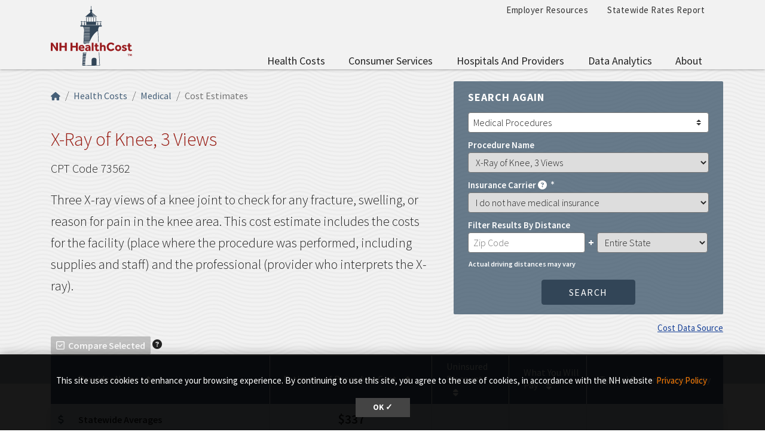

--- FILE ---
content_type: text/html; charset=UTF-8
request_url: https://nhhealthcost.nh.gov/costs/medical/result/x-ray-of-knee-3-views?carrier=uninsured&cost_type=medical
body_size: 20313
content:
<!DOCTYPE html>
<html lang="en" dir="ltr" prefix="content: http://purl.org/rss/1.0/modules/content/  dc: http://purl.org/dc/terms/  foaf: http://xmlns.com/foaf/0.1/  og: http://ogp.me/ns#  rdfs: http://www.w3.org/2000/01/rdf-schema#  schema: http://schema.org/  sioc: http://rdfs.org/sioc/ns#  sioct: http://rdfs.org/sioc/types#  skos: http://www.w3.org/2004/02/skos/core#  xsd: http://www.w3.org/2001/XMLSchema# ">
  <head>
    <meta charset="utf-8" />
<link rel="canonical" href="https://nhhealthcost.nh.gov/costs/medical/result/x-ray-of-knee-3-views" />
<link rel="icon" href="https://nhhealthcost.nh.gov/themes/custom/nhhealthcost/favicons/favicon.ico?v=xQO8xdw9eN" />
<link rel="mask-icon" href="https://nhhealthcost.nh.gov/themes/custom/nhhealthcost/favicons/favicon.svg?v=xQO8xdw9eN" />
<link rel="icon" sizes="16x16" href="https://nhhealthcost.nh.gov/themes/custom/nhhealthcost/favicons/favicon-16x16.png?v=xQO8xdw9eN" />
<link rel="icon" sizes="32x32" href="https://nhhealthcost.nh.gov/themes/custom/nhhealthcost/favicons/favicon-32x32.png?v=xQO8xdw9eN" />
<link rel="icon" sizes="192x192" href="https://nhhealthcost.nh.gov/themes/custom/nhhealthcost/favicons/android-chrome-192x192.png?v=xQO8xdw9eN" />
<link rel="apple-touch-icon" sizes="180x180" href="https://nhhealthcost.nh.gov/themes/custom/nhhealthcost/favicons/apple-touch-icon.png?v=xQO8xdw9eN" />
<meta name="Generator" content="Drupal 10 (https://www.drupal.org)" />
<meta name="MobileOptimized" content="width" />
<meta name="HandheldFriendly" content="true" />
<meta name="viewport" content="width=device-width, initial-scale=1.0" />
<link rel="preload" href="/libraries/fontawesome/webfonts/fa-regular-400.woff2" as="font" type="font/woff2" crossorigin="" />
<link rel="preload" href="/libraries/fontawesome/webfonts/fa-solid-900.woff2" as="font" type="font/woff2" crossorigin="" />
<link rel="preload" href="/libraries/fontawesome/webfonts/fa-brands-400.woff2" as="font" type="font/woff2" crossorigin="" />
<link rel="preconnect" href="https://fonts.googleapis.com/" crossorigin="" />
<link rel="preconnect" href="https://fonts.gstatic.com/" crossorigin="" />
<link rel="preload" href="https://fonts.googleapis.com/css?family=Source+Sans+Pro:200,300,400,600,700,900&amp;display=swap" as="style" />
<link rel="preload" href="https://fonts.googleapis.com/css?family=Roboto+Slab:100,300,400,700&amp;display=swap" as="style" />
<script src="/sites/default/files/google_tag/nhid_healthcost/google_tag.script.js?t8wu31" defer></script>

    <title>X-Ray of Knee, 3 Views Costs | NH Health Cost</title>
    <link rel="stylesheet" media="all" href="/sites/default/files/css/css_jQTw_W0TKdCAcrv6qFef8tnLYZX9aJVlMHPEDdZmJTo.css?delta=0&amp;language=en&amp;theme=nhhealthcost&amp;include=eJyNy9EKwzAIBdAfyprX_U0wrUkEE0s0lP791j2sMAbti-i9xyTNYEOVij6d-7RhPE516QJMsUNbbriOeTD0a6iF6g0lTIsrCGxlFrVgEBnVq3QL85t04T-1ibDR6lo5O59ZIvBDbWdq2elYsSfS4qmROd3VsPoIim608vzln-z7Eyq2cWQhL2v3x3gBMvqNQA" />
<link rel="stylesheet" media="all" href="/sites/default/files/css/css_Bx1jojxTqkwA58W7d73BP2ZzS8ERUjC7LqSUqSbbk8c.css?delta=1&amp;language=en&amp;theme=nhhealthcost&amp;include=eJyNy9EKwzAIBdAfyprX_U0wrUkEE0s0lP791j2sMAbti-i9xyTNYEOVij6d-7RhPE516QJMsUNbbriOeTD0a6iF6g0lTIsrCGxlFrVgEBnVq3QL85t04T-1ibDR6lo5O59ZIvBDbWdq2elYsSfS4qmROd3VsPoIim608vzln-z7Eyq2cWQhL2v3x3gBMvqNQA" />
<link rel="stylesheet" media="print" href="/sites/default/files/css/css_3g5-PQkc1w5rV4PSXYrihcispSIe1MUkbEDDFE4erOU.css?delta=2&amp;language=en&amp;theme=nhhealthcost&amp;include=eJyNy9EKwzAIBdAfyprX_U0wrUkEE0s0lP791j2sMAbti-i9xyTNYEOVij6d-7RhPE516QJMsUNbbriOeTD0a6iF6g0lTIsrCGxlFrVgEBnVq3QL85t04T-1ibDR6lo5O59ZIvBDbWdq2elYsSfS4qmROd3VsPoIim608vzln-z7Eyq2cWQhL2v3x3gBMvqNQA" />
<link rel="stylesheet" media="all" href="https://fonts.googleapis.com/css?family=Source+Sans+Pro:200,300,400,600,700,900&amp;display=swap" />
<link rel="stylesheet" media="all" href="https://fonts.googleapis.com/css?family=Roboto+Slab:100,300,400,700&amp;display=swap" />

    
  </head>
  <body>
        <a href="#main-content" class="visually-hidden focusable">
      Skip to main content
    </a>
    <noscript><iframe src="https://www.googletagmanager.com/ns.html?id=GTM-MBS9MXM" height="0" width="0" style="display:none;visibility:hidden"></iframe></noscript>
      <div class="dialog-off-canvas-main-canvas" data-off-canvas-main-canvas>
    

  



<header class="header-main">
  <div class="header__wrapper">

    
    <div class="container">
      


<div id="unh-header" role="banner" class="unh-header">
  <div class="region-branding-logo-wrapper unh-header__logo">
            <div class="nhhc-logo">
          <a href="https://nhhealthcost.nh.gov/" title="NH Health Cost">
                    
      <img src="/themes/custom/nhhealthcost/dist/images/nhhc-logo.svg" alt="NH Health Cost" title="NH Health Cost"  class="img-fluid" />
            </a>
        </div>
          </div>

  
  <div class="unh-header__quicklinks region-branding-menu-wrapper">
    <div>
                
      
<div class="unh-menu--horizontal d-none d-lg-block settings-tray-editable" id="block-nhhealthcost-unhmenubannermenu" data-drupal-settingstray="editable">  
    
      <ul class="menu nav expandable-menu--horizontal"><li><a href="/employer-resources" class="nav-link">Employer Resources</a></li><li><a href="/statewide-rates-report" class="nav-link">Statewide Rates Report</a></li></ul>
  </div>
<div class="unh-menu--superfish main-menu settings-tray-editable" id="block-nhhealthcost-unhmenumainnavigation" data-drupal-settingstray="editable">  
    
      



<ul id="superfish-main" class="menu sf-menu sf-main sf-horizontal sf-style-none">
  

<li id="main-menu-link-contentd92f52b6-aa58-4ded-8ec7-77d1ea67cb20" class="sf-depth-1 sf-no-children sf-first"><a href="/costs/select" class="sf-depth-1">Health Costs</a></li><li id="main-menu-link-contente0617c42-3af1-4327-bc1b-cecf5225b3eb" class="sf-depth-1 menuparent"><a href="/consumer-services-1" class="sf-depth-1 menuparent">Consumer Services</a><ul><li id="main-menu-link-content40b25924-aef8-4f6f-ad3c-21905c91b831" class="sf-depth-2 sf-no-children sf-first"><a href="/guide-health-insurance" class="sf-depth-2">A Guide to Health Insurance</a></li><li id="main-menu-link-content1b9c32f2-cf09-4118-b046-859a662f0d9e" class="sf-depth-2 sf-no-children"><a href="/quality/select" class="sf-depth-2">Quality of Care</a></li><li id="main-menu-link-contentef1d42fd-a5b3-4fcd-bf36-a43922b5234c" class="sf-depth-2 sf-no-children sf-last"><a href="/consumer-services-1/new-hampshire-insurance-department-annual-report" class="sf-depth-2">New Hampshire Insurance Department Annual Report</a></li></ul></li><li id="main-menu-link-content42586cda-c000-4d49-8ae1-7653f36ca259" class="sf-depth-1 menuparent"><a href="/hospitals-providers" class="sf-depth-1 menuparent">Hospitals and Providers</a><ul><li id="main-menu-link-content8728ec3c-4abe-4b97-8beb-99caae099ca9" class="sf-depth-2 sf-no-children sf-first"><a href="/providers" class="sf-depth-2">Provider Listing</a></li><li id="main-menu-link-content8aaa3dd6-29b3-46cb-8872-fc338308cd55" class="sf-depth-2 sf-no-children"><a href="/hospitals-providers/hospital-cost-utilization" class="sf-depth-2">Hospital Cost and Utilization</a></li><li id="main-menu-link-content65d8334d-0e6a-46c2-a560-25847b98b32e" class="sf-depth-2 sf-no-children sf-last"><a href="/hospitals-providers/hospital-market-shares" class="sf-depth-2">Hospital Market Share</a></li></ul></li><li id="main-menu-link-contentf63c6658-7d27-45b9-b2c7-8c7106adc910" class="sf-depth-1 menuparent"><a href="/data-analytics" class="sf-depth-1 menuparent">Data Analytics</a><ul><li id="main-menu-link-content715cfe0f-760f-4931-98f0-74252bf1cf6a" class="sf-depth-2 sf-no-children sf-first sf-last"><a href="/data-analytics/prescription-drug-cost-utilization-new-hampshire" class="sf-depth-2">Prescription Drug Cost and Utilization in New Hampshire</a></li></ul></li><li id="main-menu-link-content6154eea2-205c-45a5-9d16-897f91533dc1" class="sf-depth-1 menuparent sf-last"><a href="/about" class="sf-depth-1 menuparent">About</a><ul><li id="main-menu-link-content7119e328-f0bd-47d5-80e3-55f234a00abb" class="sf-depth-2 sf-no-children sf-first"><a href="/about/methodology-health-costs-consumers" class="sf-depth-2">Methodology for Health Costs for Consumers</a></li><li id="main-menu-link-content19412a0e-ef2a-4a44-8819-126251a3d305" class="sf-depth-2 sf-no-children"><a href="/about/methodology-quality-metrics" class="sf-depth-2">Methodology for Quality Metrics</a></li><li id="main-menu-link-content74612183-0a44-409b-b3a0-ca38bf3da0eb" class="sf-depth-2 sf-no-children"><a href="/about/contact-us" class="sf-depth-2">Contact Us</a></li><li id="main-menu-link-content320c4a0a-df4c-48e2-a332-9b191fe7cd0c" class="sf-depth-2 sf-no-children sf-last"><a href="/about/connect-us" class="sf-depth-2">Connect With Us</a></li></ul></li>
</ul>

  </div>
  
            </div>
  </div>
  <div class="unh-header__search">
    <a class="unh-header__offcanvas__toggle collapsed"
         data-toggle="collapse"
         href="#unh-header__search__content"
         role="button"
         aria-expanded="false"
         aria-controls="unh-header__search__content"
         title="Open search box"><i class="fas fa-search for-inactive"></i><i class="fas fa-times for-active"></i><span class="sr-only">Search
      </a>  </div>
  <div class="unh-header__offcanvas">
    <a class="unh-header__offcanvas__toggle"
        data-toggle="unh-header__offcanvas__content"
        tabindex="0"
        title="Expand menu"><i class="fas fa-bars for-inactive"></i><i class="fas fa-times for-active"></i><span class="sr-only">Menu
      </a>  </div>
</div>
<div id="unh-header__search__content" class="pt-30 unh-header__search__content collapse para__txt para__txt--white para__bg para__bg--primary-dark">
  <div class="container-fluid">
    <div class="row">
    
            </div>
  </div>
</div>
    </div>
</header>

      <div  class="healthcost-tables no-padding--bottom no-padding--top para__bg para__bg--gray-100 p-0 layout-container no-sidebars">

  

    


  <main class="container" role="main">
    <a id="main-content" tabindex="-1"></a>    
    <section class="row">


                      <div class="layout-content col-sm-12">
          
      <div data-drupal-messages-fallback class="hidden"></div>
<div id="block-nhhealthcost-mainpagecontent">  
    
      <div class="cost-layout">
  <div class="para__bg para__width--full-bg pb-15 bg-waves--gray-100">
    <div class="row top">
      <div class="col-7 top-left">
        
  
<nav aria-label="breadcrumb" role="navigation">
  <ol class="breadcrumb">
                  <li class="breadcrumb-item"><a href="/"><i class="fas fa-home"></i><span class="sr-only">Home</span></a></li>
                        <li class="breadcrumb-item"><a href="/costs/select">Health Costs</a></li>
                        <li class="breadcrumb-item"><a href="/costs/medical/step-1">Medical</a></li>
                        <li class="breadcrumb-item active is-active" aria-current="page">Cost Estimates</li>
            </ol>
</nav>

                  <div class="d-flex flex-column pb-30" style="height: calc(100% - 10px)">
  <h1 class="alt-header--md">X-Ray of Knee, 3 Views</h1>
  <div>
    <span class="medical font-size-20">CPT Code 73562</span>
    <p class="lead__larger">Three X-ray views of a knee joint to check for any fracture, swelling, or reason for pain in the knee area. This cost estimate includes the costs for the facility (place where the procedure was performed, including supplies and staff) and the professional (provider who interprets the X-ray).</p>
    <span class="lead"></span>
  </div>
    <div class="mt-auto mb-10">
    <a href="/costs/medical/comparison/x-ray-of-knee-3-views?carrier=uninsured&amp;cost_type=medical" class="disabled hc_compare_button btn btn-sm btn-danger d-md-inline"><i class="far fa-check-square"></i>Compare Selected</a>
<span id="tooltip" class="hc-tooltip" tooltip-target="tooltip-target"
  tooltip-placement="bottom" tabindex="0" title="Compare Procedure Costs: Use the checkboxes in the table below to select up to 3 providers, then click the “Compare Selected” button to compare the providers health care costs and quality."><i class="fas fa-question-circle"></i></span>
<div id="tooltip-target" class="hc-tooltip--pop" role="tooltip" tooltip-show="hide">
  <b>Compare Procedure Costs</b><br />Use the checkboxes in the table below to select up to 3 providers, then click the “Compare Selected” button to compare the providers health care costs and quality.
  <div class="hc-tooltip--arrow" x-arrow></div>
</div>

  </div>
  </div>

              </div>
              <div class="col-5 top-right">
          <div class="top-right bg-secondary-rounded text-white d-none d-lg-block mb-0">
            
<div class="top-right-content mb-0 form-group" id="top-right-content">




<div class="form-group mb-0 search-again" >
      <label for="jumpmenu-id-1193237050" class="heading__simple-uppercase mb-2
      ">
      Search again
    </label>
    <select class="custom-select init-jumpmenu unh-jumpmenu" id="jumpmenu-id-1193237050"
          aria-label="Select an Option"
    >
    
    
              <option value="/costs/medical/step-1"  selected="selected">
          Medical Procedures
        </option>
          
              <option value="/costs/dental/step-1" >
          Dental Procedures
        </option>
            </select>
</div>
<form class="healthcost-tables-cost-results" data-drupal-selector="healthcost-tables-cost-results" action="/costs/medical/result/x-ray-of-knee-3-views?carrier=uninsured&amp;cost_type=medical" method="post" id="healthcost-tables-cost-results" accept-charset="UTF-8">
  
<div class="form-group js-form-item form-item js-form-type-select form-item-procedure js-form-item-procedure">
      <label for="edit-procedure">Procedure Name</label>
        <select class="form_control form-select" data-drupal-selector="edit-procedure" id="edit-procedure" name="procedure"><optgroup label="Ambulance Services - Ambulance Transport"><option value="emergency-transport-advanced-life-support">Emergency Transport, Advanced Life Support</option><option value="emergency-transport-basic-life-support">Emergency Transport, Basic Life Support</option><option value="mileage-rate-for-ambulance-transport">Mileage Rate for Ambulance Transport</option><option value="non-emergency-transport-advanced-life-support">Non-Emergency Transport, Advanced Life Support</option><option value="non-emergency-transport-basic-life-support">Non-Emergency Transport, Basic Life Support</option></optgroup><optgroup label="Behavioral Health Care - Diagnostic Evaluation"><option value="psychiatric-diagnostic-evaluation">Psychiatric Diagnostic Evaluation</option></optgroup><optgroup label="Behavioral Health Care - Therapy"><option value="family-psychotherapy-with-patient">Family Psychotherapy with Patient</option><option value="family-psychotherapy-without-patient">Family Psychotherapy without Patient</option><option value="group-psychotherapy">Group Psychotherapy</option><option value="psychotherapy-with-evaluation-and-management-45-minutes-with-patient">Psychotherapy with Evaluation and Management, 45 Minutes with Patient</option><option value="psychotherapy-30-minutes-with-patient">Psychotherapy, 30 Minutes with Patient</option><option value="psychotherapy-45-minutes-with-patient">Psychotherapy, 45 Minutes with Patient</option><option value="psychotherapy-60-minutes-with-patient">Psychotherapy, 60 Minutes with Patient</option></optgroup><optgroup label="Chiropractic Care - Treatment"><option value="chiropractic-treatment-1-non-spinal-regions">Chiropractic Treatment, 1+ Non-Spinal Regions</option><option value="chiropractic-treatment-1-2-spinal-regions">Chiropractic Treatment, 1-2 Spinal Regions</option><option value="chiropractic-treatment-3-4-spinal-regions">Chiropractic Treatment, 3-4 Spinal Regions</option><option value="chiropractic-treatment-5-spinal-regions">Chiropractic Treatment, 5 Spinal Regions</option></optgroup><optgroup label="Emergency Department Visits - Outpatient Visits"><option value="low-complexity-outpatient-emergency-department-visit">Low Complexity (Outpatient) Emergency Department Visit</option><option value="minor-outpatient-emergency-department-visit">Minor (Outpatient) Emergency Department Visit</option><option value="moderate-complexity-outpatient-emergency-department-visit">Moderate Complexity (Outpatient) Emergency Department Visit</option></optgroup><optgroup label="Immunizations - Vaccines"><option value="hepatitis-a-vaccine-for-adults-injected-into-muscle">Hepatitis A Vaccine for Adults, Injected into Muscle</option><option value="hepatitis-a-vaccine-for-children-injected-into-muscle">Hepatitis A Vaccine for Children, Injected into Muscle</option><option value="human-papilloma-virus-vaccine-injected-into-muscle">Human Papilloma Virus Vaccine, Injected into Muscle</option><option value="influenza-vaccine-injected-into-muscle">Influenza Vaccine, Injected into Muscle</option><option value="meningococcus-vaccine-injected-into-muscle">Meningococcus Vaccine, Injected into Muscle</option><option value="pneumococcal-vaccine-for-children-injected-into-muscle">Pneumococcal Vaccine for Children, Injected into Muscle</option><option value="rotovirus-vaccine-oral-administration">Rotovirus Vaccine, Oral Administration</option><option value="tetanus-diphtheria-toxoids-and-acellular-pertussis-whooping-cough-vaccine-injected-into-muscle">Tetanus, Diphtheria Toxoids, and Acellular Pertussis (Whooping Cough) Vaccine, Injected into Muscle</option></optgroup><optgroup label="Infusion Therapy - Administered by IV"><option value="hydration-infusion">Hydration Infusion</option></optgroup><optgroup label="Laboratory Services - Blood Tests"><option value="antibody-screen-red-blood-cells-rbc">Antibody Screen, Red Blood Cells (RBC)</option><option value="antinuclear-antibodies-ana-level">Antinuclear Antibodies (ANA) Level</option><option value="basic-metabolic-panel">Basic Metabolic Panel</option><option value="bilirubin-level">Bilirubin Level</option><option value="blood-count-hemoglobin">Blood Count (Hemoglobin)</option><option value="blood-glucose-sugar-level">Blood Glucose (Sugar) Level</option><option value="blood-glucose-control-hemoglobin-a1c">Blood Glucose Control (Hemoglobin A1C)</option><option value="blood-typing-abo">Blood Typing (ABO)</option><option value="blood-typing-rh-d">Blood Typing (Rh (D))</option><option value="borrelia-burgdorferi-lyme-disease-antibody-level">Borrelia Burgdorferi (Lyme disease) Antibody Level</option><option value="c-reactive-protein-crp-level">C-reactive Protein (CRP) Level</option><option value="clotting-time">Clotting Time</option><option value="coagulation-assessment">Coagulation Assessment</option><option value="complete-blood-cell-count-hemoglobin">Complete Blood Cell Count (Hemoglobin)</option><option value="complete-blood-cell-count-and-automated-white-blood-cells">Complete Blood Cell Count and Automated White Blood Cells</option><option value="comprehensive-metabolic-panel">Comprehensive Metabolic Panel</option><option value="coronavirus-covid-19-antibody-level">Coronavirus (COVID-19) Antibody Level</option><option value="creatinine-level">Creatinine Level</option><option value="detection-test-for-hepatitis-b-surface-antigen">Detection Test for Hepatitis B Surface Antigen</option><option value="electrolytes-panel">Electrolytes Panel</option><option value="ferritin-blood-protein-level">Ferritin (Blood Protein) Level</option><option value="folic-acid-level">Folic Acid Level</option><option value="general-health-panel">General Health Panel</option><option value="hepatitis-b-core-antibody-level">Hepatitis B Core Antibody Level</option><option value="hepatitis-b-surface-antibody-level">Hepatitis B Surface Antibody Level</option><option value="hepatitis-c-antibody-level">Hepatitis C Antibody Level</option><option value="iron-binding-capacity">Iron Binding Capacity</option><option value="iron-level">Iron Level</option><option value="lab-test-to-detect-coronavirus-covid-19-antigen">Lab Test to Detect Coronavirus (COVID-19) Antigen</option><option value="lab-test-to-measure-creatinine-level">Lab Test to Measure Creatinine Level</option><option value="ldl-cholesterol-level">LDL Cholesterol Level</option><option value="lead-level">Lead Level</option><option value="lipase-fat-enzyme-level">Lipase (Fat Enzyme) Level</option><option value="liver-enzyme-alt-or-sgpt-level">Liver Enzyme (ALT or SGPT) Level</option><option value="liver-enzyme-ast-or-sgot-level">Liver Enzyme (AST or SGOT) Level</option><option value="magnesium-level">Magnesium Level</option><option value="natriuretic-peptide-level">Natriuretic Peptide Level</option><option value="parathyroid-hormone-pth-level">Parathyroid Hormone (PTH) Level</option><option value="phosphate-level">Phosphate Level</option><option value="pregnancy-obstetric-panel">Pregnancy (Obstetric) Panel</option><option value="pregnancy-test">Pregnancy Test</option><option value="prostate-cancer-screening">Prostate Cancer Screening</option><option value="prostate-specific-antigen-psa-level-free">Prostate Specific Antigen (PSA) Level, Free</option><option value="prostate-specific-antigen-psa-level-total">Prostate Specific Antigen (PSA) Level, Total</option><option value="red-blood-cell-sedimentation-rate-non-automated">Red Blood Cell Sedimentation Rate, Non-Automated</option><option value="thyroglobulin-thyroid-protein-antibody-level">Thyroglobulin (Thyroid Protein) Antibody Level</option><option value="thyroid-stimulating-hormone-tsh-level">Thyroid Stimulating Hormone (TSH) Level</option><option value="thyroxine-thyroid-chemical-level-free">Thyroxine (Thyroid Chemical) Level, Free</option><option value="triiodothyronine-t3-thyroid-hormone-measurement">Triiodothyronine (T3) Thyroid Hormone Measurement</option><option value="troponin-protein-analysis-quantitative">Troponin (Protein) Analysis, Quantitative</option><option value="urea-nitrogen-level">Urea Nitrogen Level</option><option value="urinalysis-automated-without-microscope">Urinalysis, Automated without Microscope</option><option value="vitamin-b-12-cyanocobalamin-level">Vitamin B-12 (Cyanocobalamin) Level</option><option value="vitamin-d-3-level">Vitamin D-3 Level</option></optgroup><optgroup label="Laboratory Services - Exams and Evaluations"><option value="pathology-examination-of-tissue-intermediate-complexity">Pathology Examination of Tissue, Intermediate Complexity</option></optgroup><optgroup label="Laboratory Services - Lab Tests"><option value="lab-test-to-detect-coronavirus-covid-19">Lab Test to Detect Coronavirus (COVID-19)</option><option value="lab-test-to-detect-hiv-1-and-hiv-2">Lab Test to Detect HIV-1 and HIV-2</option><option value="lab-test-to-detect-influenza-virus">Lab Test to Detect Influenza Virus</option><option value="microalbumin-protein-level">Microalbumin (Protein) Level</option></optgroup><optgroup label="Laboratory Services - Pap Tests"><option value="pap-test-screening-automated-with-manual-review">Pap Test Screening, Automated with Manual Review</option><option value="pap-test-screening-manual">Pap Test Screening, Manual</option></optgroup><optgroup label="Laboratory Services - Swab Tests"><option value="bacterial-culture-swab">Bacterial Culture Swab</option><option value="bacterial-culture-swab-for-aerobic-isolates">Bacterial Culture Swab for Aerobic Isolates</option><option value="detection-for-strep-streptococcus-group-a">Detection for Strep (Streptococcus, group A)</option><option value="detection-test-for-human-papillomavirus-hpv">Detection Test for Human Papillomavirus (HPV)</option><option value="evaluation-of-antimicrobial-drug-antibiotic-antifungal-antiviral">Evaluation of Antimicrobial Drug (Antibiotic, Antifungal, Antiviral)</option><option value="smear-for-microorganism">Smear for Microorganism</option><option value="test-for-disease-causing-pathogenic-organisms-not-limited-to-a-specific-condition">Test for Disease-Causing (Pathogenic) Organisms, Not Limited to a Specific Condition</option></optgroup><optgroup label="Laboratory Services - Urine Tests"><option value="bacterial-culture">Bacterial Culture</option><option value="bacterial-culture-quantitative-colony-count">Bacterial Culture, Quantitative Colony Count</option><option value="chlamydia-test">Chlamydia Test</option><option value="cholesterol-test-lipid-panel">Cholesterol Test, Lipid Panel</option><option value="gonorrhoeae-neisseria-gonorrhoeae-bacteria-test">Gonorrhoeae (Neisseria Gonorrhoeae Bacteria) Test</option><option value="hepatic-liver-function-panel">Hepatic (Liver) Function Panel</option><option value="presence-of-drug">Presence of Drug</option><option value="renal-kidney-function-panel">Renal (Kidney) Function Panel</option><option value="total-protein-level">Total Protein Level</option><option value="urinalysis-automated-with-microscope-examination">Urinalysis, Automated with Microscope Examination</option><option value="urinalysis-manual-test">Urinalysis, Manual Test</option><option value="urine-test-with-examination">Urine Test with Examination</option></optgroup><optgroup label="Office Visits - Office or Outpatient Visits"><option value="office-visit-for-established-patient-basic">Office Visit for Established Patient, Basic</option><option value="office-visit-for-established-patient-high-complexity">Office Visit for Established Patient, High Complexity</option><option value="office-visit-for-established-patient-low-complexity">Office Visit for Established Patient, Low Complexity</option><option value="office-visit-for-established-patient-minimal-presenting-problem">Office Visit for Established Patient, Minimal Presenting Problem</option><option value="office-visit-for-established-patient-moderate-complexity">Office Visit for Established Patient, Moderate Complexity</option><option value="office-visit-for-new-patient-high-complexity">Office Visit for New Patient, High Complexity</option><option value="office-visit-for-new-patient-low-complexity">Office Visit for New Patient, Low Complexity</option><option value="office-visit-for-new-patient-minor-complexity">Office Visit for New Patient, Minor Complexity</option><option value="office-visit-for-new-patient-moderate-complexity">Office Visit for New Patient, Moderate Complexity</option><option value="telehealth-visit-for-established-patient-11-20-minutes">Telehealth Visit for Established Patient, 11-20 minutes</option><option value="telehealth-visit-for-established-patient-21-30-minutes">Telehealth Visit for Established Patient, 21-30 minutes</option><option value="telehealth-visit-for-established-patient-5-10-minutes">Telehealth Visit for Established Patient, 5-10 minutes</option></optgroup><optgroup label="Office Visits - Adult Preventive (Wellness) Visits"><option value="new-patient-preventive-care-visit-for-adult-40-64">New Patient Preventive Care Visit for Adult, 40-64</option><option value="new-patient-preventive-care-visit-for-adult-ages-18-39">New Patient Preventive Care Visit for Adult, Ages 18-39</option><option value="preventive-care-visit-for-adult-40-64">Preventive Care Visit for Adult, 40-64</option><option value="preventive-care-visit-for-adult-ages-18-39">Preventive Care Visit for Adult, Ages 18-39</option></optgroup><optgroup label="Office Visits - Pediatric and Adolescent Preventive (Wellness) Visits"><option value="new-patient-preventive-care-visit-for-adolescent-ages-12-17">New Patient Preventive Care Visit for Adolescent, Ages 12-17</option><option value="new-patient-preventive-care-visit-for-child-ages-1-4">New Patient Preventive Care Visit for Child, Ages 1-4</option><option value="new-patient-preventive-care-visit-for-child-ages-5-11">New Patient Preventive Care Visit for Child, Ages 5-11</option><option value="new-patient-preventive-care-visit-for-child-under-age-1">New Patient Preventive Care Visit for Child, Under Age 1</option><option value="preventive-care-visit-for-adolescent-under-ages-12-17">Preventive Care Visit for Adolescent, Under Ages 12-17</option><option value="preventive-care-visit-for-child-under-age-1">Preventive Care Visit for Child, Under Age 1</option><option value="preventive-care-visit-for-child-under-ages-1-4">Preventive Care Visit for Child, Under Ages 1-4</option><option value="preventive-care-visit-for-child-under-ages-5-11">Preventive Care Visit for Child, Under Ages 5-11</option></optgroup><optgroup label="Outpatient Tests and Procedures - Biopsies"><option value="biopsy-of-prostate-gland">Biopsy of Prostate Gland</option><option value="biopsy-of-skin-lesion">Biopsy of Skin Lesion</option><option value="breast-biopsy">Breast Biopsy</option><option value="endometrial-uterus-biopsy">Endometrial (Uterus) Biopsy</option></optgroup><optgroup label="Outpatient Tests and Procedures - Colonoscopies"><option value="colonoscopy-with-biopsy-for-noncancerous-growth">Colonoscopy With Biopsy for Noncancerous Growth</option><option value="colonoscopy-with-polyp-removal">Colonoscopy With Polyp Removal</option><option value="colonoscopy-without-biopsy-for-encounter-for-preventive-health-services">Colonoscopy Without Biopsy for Encounter for Preventive Health Services</option></optgroup><optgroup label="Outpatient Tests and Procedures - Common Surgeries and Procedures"><option value="arthrocentesis">Arthrocentesis</option><option value="eye-cataract-removal-simple">Eye Cataract Removal, Simple</option><option value="gall-bladder-surgery">Gall Bladder Surgery</option><option value="groin-hernia-repair">Groin Hernia Repair</option><option value="injection-of-substance-for-pain-management-lower-back-or-tailbone">Injection of Substance for Pain Management, Lower Back or Tailbone</option><option value="kidney-stone-removal">Kidney Stone Removal</option><option value="laparoscopic-hernia-repair">Laparoscopic Hernia Repair</option><option value="prostate-removal">Prostate Removal</option><option value="removal-of-recurring-eye-cataract-in-lens-using-laser">Removal of Recurring Eye Cataract in Lens, Using Laser</option><option value="removal-of-tonsils-and-adenoid-glands-patient-younger-than-12">Removal of Tonsils and Adenoid Glands, Patient Younger than 12</option><option value="single-level-injection-for-pain-management-lower-back-or-tailbone">Single-Level Injection for Pain Management, Lower Back or Tailbone</option><option value="skin-growth-removal-premalignant-or-precancerous">Skin Growth Removal, Premalignant or Precancerous</option><option value="skin-growth-removal-up-to-14-benign-or-noncancerous">Skin Growth Removal, Up to 14, Benign or Noncancerous</option><option value="wound-repair-2-5-centimeters-or-less">Wound Repair, 2.5 Centimeters or Less</option></optgroup><optgroup label="Outpatient Tests and Procedures - Diagnostic Procedures"><option value="cystoscopy">Cystoscopy</option><option value="diagnostic-laryngoscopy">Diagnostic Laryngoscopy</option><option value="fetal-non-stress-test">Fetal Non-Stress Test</option></optgroup><optgroup label="Outpatient Tests and Procedures - Endoscopies"><option value="nasal-endoscopy">Nasal Endoscopy</option><option value="upper-gastrointestinal-gi-endoscopy-with-biopsy">Upper Gastrointestinal (GI) Endoscopy With Biopsy</option><option value="upper-gastrointestinal-gi-endoscopy-without-biopsy">Upper Gastrointestinal (GI) Endoscopy Without Biopsy</option></optgroup><optgroup label="Outpatient Tests and Procedures - Joint Surgeries"><option value="arthroscopic-knee-surgery">Arthroscopic Knee Surgery</option><option value="arthroscopic-shoulder-surgery">Arthroscopic Shoulder Surgery</option></optgroup><optgroup label="Physical and Occupational Therapy - Physical Therapy"><option value="application-of-blood-vessel-compression-or-decompression-device">Application of Blood Vessel Compression or Decompression Device</option><option value="application-of-hot-or-cold-pack">Application of Hot or Cold Pack</option><option value="application-of-mechanical-traction">Application of Mechanical Traction</option><option value="electrical-stimulation-therapy">Electrical Stimulation Therapy</option><option value="high-complexity-physical-therapy-evaluation">High Complexity Physical Therapy Evaluation</option><option value="low-complexity-physical-therapy-evaluation">Low Complexity Physical Therapy Evaluation</option><option value="manual-electrical-stimulation-therapy-15-minutes">Manual Electrical Stimulation Therapy, 15 minutes</option><option value="manual-physical-therapy">Manual Physical Therapy</option><option value="moderate-complexity-physical-therapy-evaluation">Moderate Complexity Physical Therapy Evaluation</option><option value="neuromuscular-reeducation">Neuromuscular Reeducation</option><option value="physical-therapy-re-evaluation">Physical Therapy Re-Evaluation</option><option value="self-care-or-home-management-training">Self-Care or Home Management Training</option><option value="therapeutic-activities">Therapeutic Activities</option><option value="therapeutic-exercises">Therapeutic Exercises</option><option value="therapeutic-massage">Therapeutic Massage</option><option value="ultrasound-therapy">Ultrasound Therapy</option><option value="walking-training-15-minutes">Walking Training, 15 minutes</option></optgroup><optgroup label="Physical and Occupational Therapy - Occupational Therapy"><option value="low-complexity-occupational-therapy-evaluation">Low Complexity Occupational Therapy Evaluation</option><option value="moderate-complexity-occupational-therapy-evaluation">Moderate Complexity Occupational Therapy Evaluation</option></optgroup><optgroup label="Radiology and Imaging - CT Scans"><option value="ct-scan-of-abdomen-and-pelvis-with-contrast">CT Scan of Abdomen and Pelvis, With Contrast</option><option value="ct-scan-of-chest-with-contrast">CT Scan of Chest, With Contrast</option><option value="ct-scan-of-head-brain-without-contrast">CT Scan of Head/Brain, Without Contrast</option><option value="ct-scan-of-pelvis-with-contrast">CT Scan of Pelvis, With Contrast</option></optgroup><optgroup label="Radiology and Imaging - Electrocardiograms"><option value="electrocardiogram-ecg-or-ekg-with-report-and-interpretation">Electrocardiogram (ECG or EKG) With Report and Interpretation</option><option value="electrocardiogram-ecg-or-ekg-with-tracing">Electrocardiogram (ECG or EKG) With Tracing</option><option value="electrocardiogram-ecg-or-ekg-report-and-interpretation-only">Electrocardiogram (ECG or EKG), Report and Interpretation Only</option></optgroup><optgroup label="Radiology and Imaging - Mammograms"><option value="diagnostic-mammogram-of-both-breasts">Diagnostic Mammogram of Both Breasts</option><option value="diagnostic-mammogram-of-one-breast">Diagnostic Mammogram of One Breast</option><option value="screening-mammogram-of-both-breasts">Screening Mammogram of Both Breasts</option></optgroup><optgroup label="Radiology and Imaging - MRI (Magnetic Resonance Imaging) Scans"><option value="back-mri">Back MRI</option><option value="brain-mri">Brain MRI</option><option value="knee-mri">Knee MRI</option><option value="low-back-mri-before-and-after-contrast">Low Back MRI, Before and After Contrast</option><option value="pelvis-mri">Pelvis MRI</option><option value="shoulder-elbow-or-wrist-mri">Shoulder, Elbow, or Wrist MRI</option></optgroup><optgroup label="Radiology and Imaging - Ultrasounds"><option value="follow-up-pregnancy-ultrasound">Follow-Up Pregnancy Ultrasound</option><option value="pregnancy-ultrasound-outpatient">Pregnancy Ultrasound (Outpatient)</option><option value="transvaginal-ultrasound-non-maternity">Transvaginal Ultrasound (Non-Maternity)</option><option value="ultrasound-of-abdomen-complete">Ultrasound of Abdomen, Complete</option><option value="ultrasound-of-abdomen-limited">Ultrasound of Abdomen, Limited</option><option value="ultrasound-of-breast">Ultrasound of Breast</option><option value="ultrasound-of-head-and-neck">Ultrasound of Head and Neck</option><option value="ultrasound-of-heart-echocardiogram">Ultrasound of Heart (Echocardiogram)</option><option value="ultrasound-of-pelvis">Ultrasound of Pelvis</option><option value="urine-capacity-measurement">Urine Capacity Measurement</option></optgroup><optgroup label="Radiology and Imaging - X-Rays"><option value="x-ray-of-abdomen-1-view">X-Ray of Abdomen, 1 View</option><option value="x-ray-of-ankle-2-views">X-Ray of Ankle, 2 Views</option><option value="x-ray-of-ankle-3-views">X-Ray of Ankle, 3 Views</option><option value="x-ray-of-chest-1-view">X-Ray of Chest, 1 View</option><option value="x-ray-of-chest-2-views">X-Ray of Chest, 2 Views</option><option value="x-ray-of-fingers-2-views">X-Ray of Fingers, 2 Views</option><option value="x-ray-of-foot-2-views">X-Ray of Foot, 2 Views</option><option value="x-ray-of-foot-3-views">X-Ray of Foot, 3 Views</option><option value="x-ray-of-hand-2-views">X-Ray of Hand, 2 Views</option><option value="x-ray-of-hand-3-views">X-Ray of Hand, 3 Views</option><option value="x-ray-of-hip-2-or-3-views">X-Ray of Hip, 2 or 3 Views</option><option value="x-ray-of-knee-1-or-2-views">X-Ray of Knee, 1 or 2 Views</option><option value="x-ray-of-knee-3-views" selected="selected">X-Ray of Knee, 3 Views</option><option value="x-ray-of-knee-4-views">X-Ray of Knee, 4 Views</option><option value="x-ray-of-low-back-2-or-3-views">X-Ray of Low Back, 2 or 3 Views</option><option value="x-ray-of-low-back-4-views">X-Ray of Low Back, 4 Views</option><option value="x-ray-of-lower-leg-2-views">X-Ray of Lower Leg, 2 Views</option><option value="x-ray-of-middle-back-2-views">X-Ray of Middle Back, 2 Views</option><option value="x-ray-of-neck-2-or-3-views">X-Ray of Neck, 2 or 3 Views</option><option value="x-ray-of-neck-4-to-5-views">X-Ray of Neck, 4 to 5 Views</option><option value="x-ray-of-pelvis-1-or-2-views">X-Ray of Pelvis, 1 or 2 Views</option><option value="x-ray-of-shoulder-2-views">X-Ray of Shoulder, 2 Views</option><option value="x-ray-of-wrist-3-views">X-Ray of Wrist, 3 Views</option></optgroup><optgroup label="Radiology and Imaging - Other Imaging Procedures"><option value="bone-density-scan">Bone Density Scan</option><option value="myocardial-imaging">Myocardial Imaging</option></optgroup><optgroup label="Sleep Studies - Sleep Studies"><option value="sleep-monitoring">Sleep Monitoring</option></optgroup><optgroup label="Other Medical Services - Treatments"><option value="treatment-of-speech-language-voice-communication-or-hearing-processing-disorder">Treatment of Speech, Language, Voice, Communication, or Hearing Processing Disorder</option></optgroup><optgroup label="Other Medical Services - Screenings"><option value="comprehensive-eye-exam">Comprehensive Eye Exam</option><option value="comprehensive-eye-exam-new-patient">Comprehensive Eye Exam, New Patient</option><option value="developmental-screening">Developmental Screening</option><option value="diagnostic-imaging-of-optic-nerve-in-eye">Diagnostic Imaging of Optic Nerve in Eye</option></optgroup></select>
        </div>

<div class="container-fluid form-group js-form-wrapper form-wrapper" data-drupal-selector="edit-insurance" id="edit-insurance">
<div class="form-group js-form-item form-item js-form-type-select form-item-insurance-carrier js-form-item-insurance-carrier">
      <label for="edit-insurance-carrier" class="js-form-required form-required">Insurance Carrier
<span id="tooltip--2" class="hc-tooltip" tooltip-target="tooltip--2-target"
  tooltip-placement="bottom" tabindex="0" title="Insurance Carrier: The company that you receive health insurance through."><i class="fas fa-question-circle"></i></span>
<div id="tooltip--2-target" class="hc-tooltip--pop" role="tooltip" tooltip-show="hide">
  <b>Insurance Carrier</b><br />The company that you receive health insurance through.
  <div class="hc-tooltip--arrow" x-arrow></div>
</div>
</label>
        <select class="form_control form-select required" data-drupal-selector="edit-insurance-carrier" id="edit-insurance-carrier" name="insurance[carrier]" required="required" aria-required="true"><option value="">- Select -</option><option value="3">Anthem - NH</option><option value="5">CIGNA</option><option value="7">Harvard Pilgrim HC</option><option value="9">Other Medical Insurance</option><option value="uninsured" selected="selected">I do not have medical insurance</option></select>
        </div>

<div class="form-group js-form-item form-item js-form-type-select form-item-insurance-plan-type js-form-item-insurance-plan-type" style="display: none;">
      <label for="edit-insurance-plan-type">Plan Type
<span id="tooltip--3" class="hc-tooltip" tooltip-target="tooltip--3-target"
  tooltip-placement="bottom" tabindex="0" title="Plan Type: The specific health insurance plan that you have with your insurance company."><i class="fas fa-question-circle"></i></span>
<div id="tooltip--3-target" class="hc-tooltip--pop" role="tooltip" tooltip-show="hide">
  <b>Plan Type</b><br />The specific health insurance plan that you have with your insurance company.
  <div class="hc-tooltip--arrow" x-arrow></div>
</div>
</label>
        <select class="form_control form-select" data-drupal-selector="edit-insurance-plan-type" id="edit-insurance-plan-type" name="insurance[plan_type]" data-drupal-states="{&quot;visible&quot;:{&quot;:input[name=\u0022insurance[carrier]\u0022]&quot;:{&quot;!value&quot;:&quot;uninsured&quot;}}}"><option value="3" selected="selected">Individual (self-purchased) Medical Plans</option><option value="2">Group (employer) Medical Plans</option></select>
        </div>
</div>

<div class="form-row form-group js-form-wrapper form-wrapper" data-drupal-selector="edit-proximity" id="edit-proximity">
<div class="col-12 mb-0 form-group js-form-item form-item js-form-type-item form-item-proximity-label js-form-item-proximity-label" id="edit-proximity-label">
      <label for="edit-proximity-label">Filter Results by Distance</label>
        
        </div>

<div class="col-6 form-group js-form-item form-item js-form-type-textfield form-item-proximity-wrap-zip js-form-item-proximity-wrap-zip form-no-label">
      <label for="edit-proximity-wrap-zip" class="visually-hidden">Zip Code</label>
        <input placeholder="Zip Code" pattern="[0-9]{5}" maxlength="5" size="50" class="form_control form-text" data-drupal-selector="edit-proximity-wrap-zip" type="text" id="edit-proximity-wrap-zip" name="proximity[wrap][zip]" value="" />

        </div>
<span class="form-plus">+</span>
<div class="col-5 form-group js-form-item form-item js-form-type-select form-item-proximity-wrap-distance js-form-item-proximity-wrap-distance form-no-label">
      <label for="edit-proximity-wrap-distance" class="visually-hidden">Distance</label>
        <select class="form_control form-select" data-drupal-selector="edit-proximity-wrap-distance" id="edit-proximity-wrap-distance" name="proximity[wrap][distance]"><option value="1000" selected="selected">Entire State</option><option value="5">Within 5 Miles</option><option value="10">Within 10 Miles</option><option value="20">Within 20 Miles</option><option value="50">Within 50 Miles</option></select>
        </div>
<small>Actual driving distances may vary</small></div>
<input data-drupal-selector="edit-cost-type" type="hidden" name="cost_type" value="medical" />
<input data-drupal-selector="edit-apply" type="submit" id="edit-apply" name="op" value="Search" class="button js-form-submit form-submit" />
<input autocomplete="off" data-drupal-selector="form-dfhww-ugtafscstgx4dr7-ysaxwwcuaxch-f-xt16xg" type="hidden" name="form_build_id" value="form-dFhww_uGtaFsCstGx4Dr7-ysAXwwcUAxch-f-xt16Xg" />
<input data-drupal-selector="edit-healthcost-tables-cost-results" type="hidden" name="form_id" value="healthcost_tables_cost_results" />

</form>
</div>

          </div>
                      <div class="top-right mt-2">
              <div class="text-right hc-data-source-control">
        <a class="text-underline font-size-15" href="#" data-toggle="modal" data-target="#cost-source-modal">Cost Data Source</a>
      </div>
            </div>
                  </div>
                </div>
  </div>
  <div class="pt-0 para__bg para__bg--gray-100 para__width--full-bg hc_content_border">
    <div class="row">
      <div class="col-sm content">
        <div id="sortabletable" class="sortabletable"><table class="hc-cost-table hc-cost-table--standard hc-cost-table--has-compare hc-cost-table--sticky table table-striped mt-0" data-striping="1">
  
  
      <thead>
      <tr>
                  <th></th>
                  <th title="Provider Name">Provider Name<span
            class='btn btn-link px-10 py-0 m-0 sortbutton ' data-sortable='1' data-sort='provider_name'><i
              class='fas fa-sort'></i><span
              class='sr-only'>Sort by Provider Name</span></th>
                  <th title="Estimate of Procedure Cost">
<span id="tooltip-text" class="hc-tooltip " tooltip-target="tooltip-text-target"
  tooltip-placement="bottom" tabindex="0" title="Estimate of Procedure Cost: This is an estimate of the total charge for the health care service before any discounts provided to the uninsured.">Estimate of Procedure Cost</span>
<span id="tooltip-text-target" class="hc-tooltip--pop" role="tooltip" tooltip-show="hide">
  <b>Estimate of Procedure Cost</b><br />This is an estimate of the total charge for the health care service before any discounts provided to the uninsured.
  <span class="hc-tooltip--arrow"></span>
</span>
<span
            class='btn btn-link px-10 py-0 m-0 sortbutton ' data-sortable='1' data-sort='total_uninsured'><i
              class='fas fa-sort'></i><span
              class='sr-only'>Sort by Estimate of Procedure Cost</span></th>
                  <th title="Uninsured Discount">
<span id="tooltip-text--2" class="hc-tooltip " tooltip-target="tooltip-text--2-target"
  tooltip-placement="bottom" tabindex="0" title="Uninsured Discount: The minimum discount rate that the health care provider gives to the New Hampshire Insurance Department. The actual discount depends on your financial status and the health care provider’s charity care policy.">Uninsured Discount</span>
<span id="tooltip-text--2-target" class="hc-tooltip--pop" role="tooltip" tooltip-show="hide">
  <b>Uninsured Discount</b><br />The minimum discount rate that the health care provider gives to the New Hampshire Insurance Department. The actual discount depends on your financial status and the health care provider’s charity care policy.
  <span class="hc-tooltip--arrow"></span>
</span>
<span
            class='btn btn-link px-10 py-0 m-0 sortbutton ' data-sortable='1' data-sort='uninsured_discount'><i
              class='fas fa-sort'></i><span
              class='sr-only'>Sort by Uninsured Discount</span></th>
                  <th title="What You Will Pay">
<span id="tooltip-text--3" class="hc-tooltip " tooltip-target="tooltip-text--3-target"
  tooltip-placement="bottom" tabindex="0" title="What You Will Pay: The estimated charge amount <em>minus</em> the uninsured discount (when available).">What You Will Pay</span>
<span id="tooltip-text--3-target" class="hc-tooltip--pop" role="tooltip" tooltip-show="hide">
  <b>What You Will Pay</b><br />The estimated charge amount <em>minus</em> the uninsured discount (when available).
  <span class="hc-tooltip--arrow"></span>
</span>
<span
            class='btn btn-link px-10 py-0 m-0 sortbutton ' data-sortable='1' data-sort='patient_cost'><i
              class='fas fa-sort'></i><span
              class='sr-only'>Sort by What You Will Pay</span></th>
                  <th title="Typical Patient Complexity">
<span id="tooltip-text--4" class="hc-tooltip " tooltip-target="tooltip-text--4-target"
  tooltip-placement="bottom" tabindex="0" title="Typical Patient Complexity: This indicates how healthy or sick the patients are that receive care for this procedure at this health care provider. Some health care providers see patients that have more complex health issues or are less healthy than others, and it may be more expensive to treat them.">Typical Patient Complexity</span>
<span id="tooltip-text--4-target" class="hc-tooltip--pop" role="tooltip" tooltip-show="hide">
  <b>Typical Patient Complexity</b><br />This indicates how healthy or sick the patients are that receive care for this procedure at this health care provider. Some health care providers see patients that have more complex health issues or are less healthy than others, and it may be more expensive to treat them.
  <span class="hc-tooltip--arrow"></span>
</span>
</th>
              </tr>
    </thead>
  
      <tbody>
              <tr>
                      <td class="bg-state-average d-none d-lg-table-cell average"><i class="fas fa-dollar-sign"></i></td>
                      <td class="bg-state-average d-none d-lg-table-cell average">Statewide Averages</td>
                      <td class="font-size-22 py-1 bg-state-average average mobile-label" data-label="Statewide Estimate of Procedure Cost">$337</td>
                      <td class="bg-state-average d-none d-lg-table-cell average"></td>
                      <td class="bg-state-average d-none d-lg-table-cell average"></td>
                      <td class="bg-state-average d-none d-lg-table-cell average"></td>
                  </tr>
              <tr>
                      <td class="provider_name" data-label="Provider Name" colspan="2" data-value="Portsmouth Regional Hospital" scope="row"><div class="hc-provider">
      <div class="d-inline-block mt-1 mr-15 hc-provider--compare-input-mobile">
<div class="mb-0 form-group js-form-item form-item js-form-type-checkbox form-item-compare js-form-item-compare form-no-label">
        <input id="compare-portsmouth-regional-hospital" type="checkbox" name="compare" value="1556" class="form-checkbox" />

        </div>
</div>
    <div class="hc-provider--info d-inline-block">
    <a href="/provider/portsmouth-regional-hospital/costs/medical?carrier=uninsured&amp;cost_type=medical" class="hc-link">Portsmouth Regional Hospital</a>
  <div><small>Portsmouth, NH</small></div>        </div>
  </div>
</td>
                      <td class="total_uninsured mobile-label" data-label="Estimate of Procedure Cost" data-value="495">$495</td>
                      <td class="uninsured_discount mobile-label" data-label="Uninsured Discount" data-value="91">91%</td>
                      <td class="patient_cost font-size-22 py-1 mobile-label" data-label="What You Will Pay" data-value="45">$45</td>
                      <td class="patient_complexity mobile-label" data-label="Typical Patient Complexity">

<span class="qsymbol average">
  <img src="/modules/custom/healthcost_tables/images/icon-circle-yellow.svg" aria-hidden="true" style="height: 20px; vertical-align: middle;" />
  <span class="text__weight__semibold">Medium</span>
</span>
</td>
                  </tr>
              <tr>
                      <td class="provider_name" data-label="Provider Name" colspan="2" data-value="Frisbie Memorial Hospital" scope="row"><div class="hc-provider">
      <div class="d-inline-block mt-1 mr-15 hc-provider--compare-input-mobile">
<div class="mb-0 form-group js-form-item form-item js-form-type-checkbox form-item-compare js-form-item-compare form-no-label">
        <input id="compare-frisbie-memorial-hospital" type="checkbox" name="compare" value="20" class="form-checkbox" />

        </div>
</div>
    <div class="hc-provider--info d-inline-block">
    <a href="/provider/frisbie-memorial-hospital/costs/medical?carrier=uninsured&amp;cost_type=medical" class="hc-link">Frisbie Memorial Hospital</a>
  <div><small>Rochester, NH</small></div>        </div>
  </div>
</td>
                      <td class="total_uninsured mobile-label" data-label="Estimate of Procedure Cost" data-value="818">$818</td>
                      <td class="uninsured_discount mobile-label" data-label="Uninsured Discount" data-value="91">91%</td>
                      <td class="patient_cost font-size-22 py-1 mobile-label" data-label="What You Will Pay" data-value="74">$74</td>
                      <td class="patient_complexity mobile-label" data-label="Typical Patient Complexity">
  
<span class="qsymbol above">
  <img src="/modules/custom/healthcost_tables/images/icon-arrow-up-green.svg" aria-hidden="true" style="height: 20px; vertical-align: middle;" />
  <span class="text__weight__semibold">High</span>
</span>
</td>
                  </tr>
              <tr>
                      <td class="provider_name" data-label="Provider Name" colspan="2" data-value="Convenient MD" scope="row"><div class="hc-provider">
      <div class="d-inline-block mt-1 mr-15 hc-provider--compare-input-mobile">
<div class="mb-0 form-group js-form-item form-item js-form-type-checkbox form-item-compare js-form-item-compare form-no-label">
        <input id="compare-convenient-md" type="checkbox" name="compare" value="82" class="form-checkbox" />

        </div>
</div>
    <div class="hc-provider--info d-inline-block">
    <a href="/provider/convenient-md/costs/medical?carrier=uninsured&amp;cost_type=medical" class="hc-link">Convenient MD</a>
  <div><small>Concord, NH</small></div>        </div>
  </div>
</td>
                      <td class="total_uninsured mobile-label" data-label="Estimate of Procedure Cost" data-value="82">$82</td>
                      <td class="uninsured_discount mobile-label" data-label="Uninsured Discount" data-value="0">0%</td>
                      <td class="patient_cost font-size-22 py-1 mobile-label" data-label="What You Will Pay" data-value="82">$82</td>
                      <td class="patient_complexity mobile-label" data-label="Typical Patient Complexity">

<span class="qsymbol average">
  <img src="/modules/custom/healthcost_tables/images/icon-circle-yellow.svg" aria-hidden="true" style="height: 20px; vertical-align: middle;" />
  <span class="text__weight__semibold">Medium</span>
</span>
</td>
                  </tr>
              <tr>
                      <td class="provider_name" data-label="Provider Name" colspan="2" data-value="Wentworth-Douglass Hospital" scope="row"><div class="hc-provider">
      <div class="d-inline-block mt-1 mr-15 hc-provider--compare-input-mobile">
<div class="mb-0 form-group js-form-item form-item js-form-type-checkbox form-item-compare js-form-item-compare form-no-label">
        <input id="compare-wentworth-douglass-hospital" type="checkbox" name="compare" value="92" class="form-checkbox" />

        </div>
</div>
    <div class="hc-provider--info d-inline-block">
    <a href="/provider/wentworth-douglass-hospital/costs/medical?carrier=uninsured&amp;cost_type=medical" class="hc-link">Wentworth-Douglass Hospital</a>
  <div><small>Dover, NH</small></div>        </div>
  </div>
</td>
                      <td class="total_uninsured mobile-label" data-label="Estimate of Procedure Cost" data-value="138">$138</td>
                      <td class="uninsured_discount mobile-label" data-label="Uninsured Discount" data-value="40">40%</td>
                      <td class="patient_cost font-size-22 py-1 mobile-label" data-label="What You Will Pay" data-value="83">$83</td>
                      <td class="patient_complexity mobile-label" data-label="Typical Patient Complexity">
  
<span class="qsymbol above">
  <img src="/modules/custom/healthcost_tables/images/icon-arrow-up-green.svg" aria-hidden="true" style="height: 20px; vertical-align: middle;" />
  <span class="text__weight__semibold">High</span>
</span>
</td>
                  </tr>
              <tr>
                      <td class="provider_name" data-label="Provider Name" colspan="2" data-value="Parkland Medical Center" scope="row"><div class="hc-provider">
      <div class="d-inline-block mt-1 mr-15 hc-provider--compare-input-mobile">
<div class="mb-0 form-group js-form-item form-item js-form-type-checkbox form-item-compare js-form-item-compare form-no-label">
        <input id="compare-parkland-medical-center" type="checkbox" name="compare" value="516" class="form-checkbox" />

        </div>
</div>
    <div class="hc-provider--info d-inline-block">
    <a href="/provider/parkland-medical-center/costs/medical?carrier=uninsured&amp;cost_type=medical" class="hc-link">Parkland Medical Center</a>
  <div><small>Derry, NH</small></div>        </div>
  </div>
</td>
                      <td class="total_uninsured mobile-label" data-label="Estimate of Procedure Cost" data-value="969">$969</td>
                      <td class="uninsured_discount mobile-label" data-label="Uninsured Discount" data-value="91">91%</td>
                      <td class="patient_cost font-size-22 py-1 mobile-label" data-label="What You Will Pay" data-value="87">$87</td>
                      <td class="patient_complexity mobile-label" data-label="Typical Patient Complexity">

<span class="qsymbol average">
  <img src="/modules/custom/healthcost_tables/images/icon-circle-yellow.svg" aria-hidden="true" style="height: 20px; vertical-align: middle;" />
  <span class="text__weight__semibold">Medium</span>
</span>
</td>
                  </tr>
              <tr>
                      <td class="provider_name" data-label="Provider Name" colspan="2" data-value="Catholic Medical Center" scope="row"><div class="hc-provider">
      <div class="d-inline-block mt-1 mr-15 hc-provider--compare-input-mobile">
<div class="mb-0 form-group js-form-item form-item js-form-type-checkbox form-item-compare js-form-item-compare form-no-label">
        <input id="compare-catholic-medical-center" type="checkbox" name="compare" value="1565" class="form-checkbox" />

        </div>
</div>
    <div class="hc-provider--info d-inline-block">
    <a href="/provider/catholic-medical-center/costs/medical?carrier=uninsured&amp;cost_type=medical" class="hc-link">Catholic Medical Center</a>
  <div><small>Manchester, NH</small></div>        </div>
  </div>
</td>
                      <td class="total_uninsured mobile-label" data-label="Estimate of Procedure Cost" data-value="269">$269</td>
                      <td class="uninsured_discount mobile-label" data-label="Uninsured Discount" data-value="67">67%</td>
                      <td class="patient_cost font-size-22 py-1 mobile-label" data-label="What You Will Pay" data-value="89">$89</td>
                      <td class="patient_complexity mobile-label" data-label="Typical Patient Complexity">

<span class="qsymbol average">
  <img src="/modules/custom/healthcost_tables/images/icon-circle-yellow.svg" aria-hidden="true" style="height: 20px; vertical-align: middle;" />
  <span class="text__weight__semibold">Medium</span>
</span>
</td>
                  </tr>
              <tr>
                      <td class="provider_name" data-label="Provider Name" colspan="2" data-value="Speare Memorial Hospital" scope="row"><div class="hc-provider">
      <div class="d-inline-block mt-1 mr-15 hc-provider--compare-input-mobile">
<div class="mb-0 form-group js-form-item form-item js-form-type-checkbox form-item-compare js-form-item-compare form-no-label">
        <input id="compare-speare-memorial-hospital" type="checkbox" name="compare" value="2235" class="form-checkbox" />

        </div>
</div>
    <div class="hc-provider--info d-inline-block">
    <a href="/provider/speare-memorial-hospital/costs/medical?carrier=uninsured&amp;cost_type=medical" class="hc-link">Speare Memorial Hospital</a>
  <div><small>Plymouth, NH</small></div>        </div>
  </div>
</td>
                      <td class="total_uninsured mobile-label" data-label="Estimate of Procedure Cost" data-value="164">$164</td>
                      <td class="uninsured_discount mobile-label" data-label="Uninsured Discount" data-value="40">40%</td>
                      <td class="patient_cost font-size-22 py-1 mobile-label" data-label="What You Will Pay" data-value="98">$98</td>
                      <td class="patient_complexity mobile-label" data-label="Typical Patient Complexity">

<span class="qsymbol average">
  <img src="/modules/custom/healthcost_tables/images/icon-circle-yellow.svg" aria-hidden="true" style="height: 20px; vertical-align: middle;" />
  <span class="text__weight__semibold">Medium</span>
</span>
</td>
                  </tr>
              <tr>
                      <td class="provider_name" data-label="Provider Name" colspan="2" data-value="The Knee, Hip, &amp; Shoulder Center" scope="row"><div class="hc-provider">
      <div class="d-inline-block mt-1 mr-15 hc-provider--compare-input-mobile">
<div class="mb-0 form-group js-form-item form-item js-form-type-checkbox form-item-compare js-form-item-compare form-no-label">
        <input id="compare-the-knee-hip-shoulder-center" type="checkbox" name="compare" value="2949" class="form-checkbox" />

        </div>
</div>
    <div class="hc-provider--info d-inline-block">
    <a href="/provider/the-knee-hip-shoulder-center/costs/medical?carrier=uninsured&amp;cost_type=medical" class="hc-link">The Knee, Hip, &amp; Shoulder Center</a>
  <div><small>Portsmouth, NH</small></div>        </div>
  </div>
</td>
                      <td class="total_uninsured mobile-label" data-label="Estimate of Procedure Cost" data-value="112">$112</td>
                      <td class="uninsured_discount mobile-label" data-label="Uninsured Discount" data-value="0">0%</td>
                      <td class="patient_cost font-size-22 py-1 mobile-label" data-label="What You Will Pay" data-value="112">$112</td>
                      <td class="patient_complexity mobile-label" data-label="Typical Patient Complexity">
  
<span class="qsymbol above">
  <img src="/modules/custom/healthcost_tables/images/icon-arrow-up-green.svg" aria-hidden="true" style="height: 20px; vertical-align: middle;" />
  <span class="text__weight__semibold">High</span>
</span>
</td>
                  </tr>
              <tr>
                      <td class="provider_name" data-label="Provider Name" colspan="2" data-value="Seacoast Orthopedics &amp; Sports Medicine" scope="row"><div class="hc-provider">
      <div class="d-inline-block mt-1 mr-15 hc-provider--compare-input-mobile">
<div class="mb-0 form-group js-form-item form-item js-form-type-checkbox form-item-compare js-form-item-compare form-no-label">
        <input id="compare-seacoast-orthopedics-sports-medicine" type="checkbox" name="compare" value="1022" class="form-checkbox" />

        </div>
</div>
    <div class="hc-provider--info d-inline-block">
    <a href="/provider/seacoast-orthopedics-sports-medicine/costs/medical?carrier=uninsured&amp;cost_type=medical" class="hc-link">Seacoast Orthopedics &amp; Sports Medicine</a>
  <div><small>Somersworth, NH</small></div>        </div>
  </div>
</td>
                      <td class="total_uninsured mobile-label" data-label="Estimate of Procedure Cost" data-value="112">$112</td>
                      <td class="uninsured_discount mobile-label" data-label="Uninsured Discount" data-value="0">0%</td>
                      <td class="patient_cost font-size-22 py-1 mobile-label" data-label="What You Will Pay" data-value="112">$112</td>
                      <td class="patient_complexity mobile-label" data-label="Typical Patient Complexity">
  
<span class="qsymbol above">
  <img src="/modules/custom/healthcost_tables/images/icon-arrow-up-green.svg" aria-hidden="true" style="height: 20px; vertical-align: middle;" />
  <span class="text__weight__semibold">High</span>
</span>
</td>
                  </tr>
              <tr>
                      <td class="provider_name" data-label="Provider Name" colspan="2" data-value="Orthopaedic Surgical Associates" scope="row"><div class="hc-provider">
      <div class="d-inline-block mt-1 mr-15 hc-provider--compare-input-mobile">
<div class="mb-0 form-group js-form-item form-item js-form-type-checkbox form-item-compare js-form-item-compare form-no-label">
        <input id="compare-orthopaedic-surgical-associates" type="checkbox" name="compare" value="309" class="form-checkbox" />

        </div>
</div>
    <div class="hc-provider--info d-inline-block">
    <a href="/provider/orthopaedic-surgical-associates/costs/medical?carrier=uninsured&amp;cost_type=medical" class="hc-link">Orthopaedic Surgical Associates</a>
  <div><small>North Chelmsford, MA</small></div>        </div>
  </div>
</td>
                      <td class="total_uninsured mobile-label" data-label="Estimate of Procedure Cost" data-value="121">$121</td>
                      <td class="uninsured_discount mobile-label" data-label="Uninsured Discount" data-value="0">0%</td>
                      <td class="patient_cost font-size-22 py-1 mobile-label" data-label="What You Will Pay" data-value="121">$121</td>
                      <td class="patient_complexity mobile-label" data-label="Typical Patient Complexity">

<span class="qsymbol average">
  <img src="/modules/custom/healthcost_tables/images/icon-circle-yellow.svg" aria-hidden="true" style="height: 20px; vertical-align: middle;" />
  <span class="text__weight__semibold">Medium</span>
</span>
</td>
                  </tr>
              <tr>
                      <td class="provider_name" data-label="Provider Name" colspan="2" data-value="Atlantic Orthopaedics" scope="row"><div class="hc-provider">
      <div class="d-inline-block mt-1 mr-15 hc-provider--compare-input-mobile">
<div class="mb-0 form-group js-form-item form-item js-form-type-checkbox form-item-compare js-form-item-compare form-no-label">
        <input id="compare-atlantic-orthopaedics" type="checkbox" name="compare" value="2586" class="form-checkbox" />

        </div>
</div>
    <div class="hc-provider--info d-inline-block">
    <a href="/provider/atlantic-orthopaedics/costs/medical?carrier=uninsured&amp;cost_type=medical" class="hc-link">Atlantic Orthopaedics</a>
  <div><small>Portsmouth, NH</small></div>        </div>
  </div>
</td>
                      <td class="total_uninsured mobile-label" data-label="Estimate of Procedure Cost" data-value="140">$140</td>
                      <td class="uninsured_discount mobile-label" data-label="Uninsured Discount" data-value="0">0%</td>
                      <td class="patient_cost font-size-22 py-1 mobile-label" data-label="What You Will Pay" data-value="140">$140</td>
                      <td class="patient_complexity mobile-label" data-label="Typical Patient Complexity">

<span class="qsymbol average">
  <img src="/modules/custom/healthcost_tables/images/icon-circle-yellow.svg" aria-hidden="true" style="height: 20px; vertical-align: middle;" />
  <span class="text__weight__semibold">Medium</span>
</span>
</td>
                  </tr>
              <tr>
                      <td class="provider_name" data-label="Provider Name" colspan="2" data-value="Core Physicians" scope="row"><div class="hc-provider">
      <div class="d-inline-block mt-1 mr-15 hc-provider--compare-input-mobile">
<div class="mb-0 form-group js-form-item form-item js-form-type-checkbox form-item-compare js-form-item-compare form-no-label">
        <input id="compare-core-physicians" type="checkbox" name="compare" value="1002" class="form-checkbox" />

        </div>
</div>
    <div class="hc-provider--info d-inline-block">
    <a href="/provider/core-physicians/costs/medical?carrier=uninsured&amp;cost_type=medical" class="hc-link">Core Physicians</a>
  <div><small>Exeter, NH</small></div>        </div>
  </div>
</td>
                      <td class="total_uninsured mobile-label" data-label="Estimate of Procedure Cost" data-value="142">$142</td>
                      <td class="uninsured_discount mobile-label" data-label="Uninsured Discount" data-value="0">0%</td>
                      <td class="patient_cost font-size-22 py-1 mobile-label" data-label="What You Will Pay" data-value="142">$142</td>
                      <td class="patient_complexity mobile-label" data-label="Typical Patient Complexity">

<span class="qsymbol average">
  <img src="/modules/custom/healthcost_tables/images/icon-circle-yellow.svg" aria-hidden="true" style="height: 20px; vertical-align: middle;" />
  <span class="text__weight__semibold">Medium</span>
</span>
</td>
                  </tr>
              <tr>
                      <td class="provider_name" data-label="Provider Name" colspan="2" data-value="Expressmed" scope="row"><div class="hc-provider">
      <div class="d-inline-block mt-1 mr-15 hc-provider--compare-input-mobile">
<div class="mb-0 form-group js-form-item form-item js-form-type-checkbox form-item-compare js-form-item-compare form-no-label">
        <input id="compare-expressmed" type="checkbox" name="compare" value="885" class="form-checkbox" />

        </div>
</div>
    <div class="hc-provider--info d-inline-block">
    <a href="/provider/expressmed/costs/medical?carrier=uninsured&amp;cost_type=medical" class="hc-link">Expressmed</a>
  <div><small>Manchester, NH</small></div>        </div>
  </div>
</td>
                      <td class="total_uninsured mobile-label" data-label="Estimate of Procedure Cost" data-value="150">$150</td>
                      <td class="uninsured_discount mobile-label" data-label="Uninsured Discount" data-value="0">0%</td>
                      <td class="patient_cost font-size-22 py-1 mobile-label" data-label="What You Will Pay" data-value="150">$150</td>
                      <td class="patient_complexity mobile-label" data-label="Typical Patient Complexity">

<span class="qsymbol average">
  <img src="/modules/custom/healthcost_tables/images/icon-circle-yellow.svg" aria-hidden="true" style="height: 20px; vertical-align: middle;" />
  <span class="text__weight__semibold">Medium</span>
</span>
</td>
                  </tr>
              <tr>
                      <td class="provider_name" data-label="Provider Name" colspan="2" data-value="Concord Hospital - Laconia" scope="row"><div class="hc-provider">
      <div class="d-inline-block mt-1 mr-15 hc-provider--compare-input-mobile">
<div class="mb-0 form-group js-form-item form-item js-form-type-checkbox form-item-compare js-form-item-compare form-no-label">
        <input id="compare-concord-hospital-laconia" type="checkbox" name="compare" value="2097" class="form-checkbox" />

        </div>
</div>
    <div class="hc-provider--info d-inline-block">
    <a href="/provider/concord-hospital-laconia/costs/medical?carrier=uninsured&amp;cost_type=medical" class="hc-link">Concord Hospital - Laconia</a>
  <div><small>Laconia, NH</small></div>        </div>
  </div>
</td>
                      <td class="total_uninsured mobile-label" data-label="Estimate of Procedure Cost" data-value="459">$459</td>
                      <td class="uninsured_discount mobile-label" data-label="Uninsured Discount" data-value="67">67%</td>
                      <td class="patient_cost font-size-22 py-1 mobile-label" data-label="What You Will Pay" data-value="151">$151</td>
                      <td class="patient_complexity mobile-label" data-label="Typical Patient Complexity">

<span class="qsymbol average">
  <img src="/modules/custom/healthcost_tables/images/icon-circle-yellow.svg" aria-hidden="true" style="height: 20px; vertical-align: middle;" />
  <span class="text__weight__semibold">Medium</span>
</span>
</td>
                  </tr>
              <tr>
                      <td class="provider_name" data-label="Provider Name" colspan="2" data-value="Elliot Hospital" scope="row"><div class="hc-provider">
      <div class="d-inline-block mt-1 mr-15 hc-provider--compare-input-mobile">
<div class="mb-0 form-group js-form-item form-item js-form-type-checkbox form-item-compare js-form-item-compare form-no-label">
        <input id="compare-elliot-hospital" type="checkbox" name="compare" value="2680" class="form-checkbox" />

        </div>
</div>
    <div class="hc-provider--info d-inline-block">
    <a href="/provider/elliot-hospital/costs/medical?carrier=uninsured&amp;cost_type=medical" class="hc-link">Elliot Hospital</a>
  <div><small>Manchester, NH</small></div>        </div>
  </div>
</td>
                      <td class="total_uninsured mobile-label" data-label="Estimate of Procedure Cost" data-value="416">$416</td>
                      <td class="uninsured_discount mobile-label" data-label="Uninsured Discount" data-value="59">59%</td>
                      <td class="patient_cost font-size-22 py-1 mobile-label" data-label="What You Will Pay" data-value="170">$170</td>
                      <td class="patient_complexity mobile-label" data-label="Typical Patient Complexity">

<span class="qsymbol average">
  <img src="/modules/custom/healthcost_tables/images/icon-circle-yellow.svg" aria-hidden="true" style="height: 20px; vertical-align: middle;" />
  <span class="text__weight__semibold">Medium</span>
</span>
</td>
                  </tr>
              <tr>
                      <td class="provider_name" data-label="Provider Name" colspan="2" data-value="ClearChoiceMD" scope="row"><div class="hc-provider">
      <div class="d-inline-block mt-1 mr-15 hc-provider--compare-input-mobile">
<div class="mb-0 form-group js-form-item form-item js-form-type-checkbox form-item-compare js-form-item-compare form-no-label">
        <input id="compare-clearchoicemd" type="checkbox" name="compare" value="2937" class="form-checkbox" />

        </div>
</div>
    <div class="hc-provider--info d-inline-block">
    <a href="/provider/clearchoicemd/costs/medical?carrier=uninsured&amp;cost_type=medical" class="hc-link">ClearChoiceMD</a>
  <div><small>Goffstown, NH</small></div>        </div>
  </div>
</td>
                      <td class="total_uninsured mobile-label" data-label="Estimate of Procedure Cost" data-value="174">$174</td>
                      <td class="uninsured_discount mobile-label" data-label="Uninsured Discount" data-value="0">0%</td>
                      <td class="patient_cost font-size-22 py-1 mobile-label" data-label="What You Will Pay" data-value="174">$174</td>
                      <td class="patient_complexity mobile-label" data-label="Typical Patient Complexity">

<span class="qsymbol average">
  <img src="/modules/custom/healthcost_tables/images/icon-circle-yellow.svg" aria-hidden="true" style="height: 20px; vertical-align: middle;" />
  <span class="text__weight__semibold">Medium</span>
</span>
</td>
                  </tr>
              <tr>
                      <td class="provider_name" data-label="Provider Name" colspan="2" data-value="Concord Orthopaedics" scope="row"><div class="hc-provider">
      <div class="d-inline-block mt-1 mr-15 hc-provider--compare-input-mobile">
<div class="mb-0 form-group js-form-item form-item js-form-type-checkbox form-item-compare js-form-item-compare form-no-label">
        <input id="compare-concord-orthopaedics" type="checkbox" name="compare" value="1298" class="form-checkbox" />

        </div>
</div>
    <div class="hc-provider--info d-inline-block">
    <a href="/provider/concord-orthopaedics/costs/medical?carrier=uninsured&amp;cost_type=medical" class="hc-link">Concord Orthopaedics</a>
  <div><small>Concord, NH</small></div>        </div>
  </div>
</td>
                      <td class="total_uninsured mobile-label" data-label="Estimate of Procedure Cost" data-value="198">$198</td>
                      <td class="uninsured_discount mobile-label" data-label="Uninsured Discount" data-value="0">0%</td>
                      <td class="patient_cost font-size-22 py-1 mobile-label" data-label="What You Will Pay" data-value="198">$198</td>
                      <td class="patient_complexity mobile-label" data-label="Typical Patient Complexity">

<span class="qsymbol average">
  <img src="/modules/custom/healthcost_tables/images/icon-circle-yellow.svg" aria-hidden="true" style="height: 20px; vertical-align: middle;" />
  <span class="text__weight__semibold">Medium</span>
</span>
</td>
                  </tr>
              <tr>
                      <td class="provider_name" data-label="Provider Name" colspan="2" data-value="Cheshire Medical Center" scope="row"><div class="hc-provider">
      <div class="d-inline-block mt-1 mr-15 hc-provider--compare-input-mobile">
<div class="mb-0 form-group js-form-item form-item js-form-type-checkbox form-item-compare js-form-item-compare form-no-label">
        <input id="compare-cheshire-medical-center" type="checkbox" name="compare" value="1865" class="form-checkbox" />

        </div>
</div>
    <div class="hc-provider--info d-inline-block">
    <a href="/provider/cheshire-medical-center/costs/medical?carrier=uninsured&amp;cost_type=medical" class="hc-link">Cheshire Medical Center</a>
  <div><small>Keene, NH</small></div>        </div>
  </div>
</td>
                      <td class="total_uninsured mobile-label" data-label="Estimate of Procedure Cost" data-value="638">$638</td>
                      <td class="uninsured_discount mobile-label" data-label="Uninsured Discount" data-value="69">69%</td>
                      <td class="patient_cost font-size-22 py-1 mobile-label" data-label="What You Will Pay" data-value="198">$198</td>
                      <td class="patient_complexity mobile-label" data-label="Typical Patient Complexity">

<span class="qsymbol average">
  <img src="/modules/custom/healthcost_tables/images/icon-circle-yellow.svg" aria-hidden="true" style="height: 20px; vertical-align: middle;" />
  <span class="text__weight__semibold">Medium</span>
</span>
</td>
                  </tr>
              <tr>
                      <td class="provider_name" data-label="Provider Name" colspan="2" data-value="Littleton Regional Healthcare" scope="row"><div class="hc-provider">
      <div class="d-inline-block mt-1 mr-15 hc-provider--compare-input-mobile">
<div class="mb-0 form-group js-form-item form-item js-form-type-checkbox form-item-compare js-form-item-compare form-no-label">
        <input id="compare-littleton-regional-healthcare" type="checkbox" name="compare" value="53" class="form-checkbox" />

        </div>
</div>
    <div class="hc-provider--info d-inline-block">
    <a href="/provider/littleton-regional-healthcare/costs/medical?carrier=uninsured&amp;cost_type=medical" class="hc-link">Littleton Regional Healthcare</a>
  <div><small>Littleton, NH</small></div>        </div>
  </div>
</td>
                      <td class="total_uninsured mobile-label" data-label="Estimate of Procedure Cost" data-value="363">$363</td>
                      <td class="uninsured_discount mobile-label" data-label="Uninsured Discount" data-value="42">42%</td>
                      <td class="patient_cost font-size-22 py-1 mobile-label" data-label="What You Will Pay" data-value="211">$211</td>
                      <td class="patient_complexity mobile-label" data-label="Typical Patient Complexity">

<span class="qsymbol average">
  <img src="/modules/custom/healthcost_tables/images/icon-circle-yellow.svg" aria-hidden="true" style="height: 20px; vertical-align: middle;" />
  <span class="text__weight__semibold">Medium</span>
</span>
</td>
                  </tr>
              <tr>
                      <td class="provider_name" data-label="Provider Name" colspan="2" data-value="New Hampshire Orthopaedic Center" scope="row"><div class="hc-provider">
      <div class="d-inline-block mt-1 mr-15 hc-provider--compare-input-mobile">
<div class="mb-0 form-group js-form-item form-item js-form-type-checkbox form-item-compare js-form-item-compare form-no-label">
        <input id="compare-new-hampshire-orthopaedic-center" type="checkbox" name="compare" value="2600" class="form-checkbox" />

        </div>
</div>
    <div class="hc-provider--info d-inline-block">
    <a href="/provider/new-hampshire-orthopaedic-center/costs/medical?carrier=uninsured&amp;cost_type=medical" class="hc-link">New Hampshire Orthopaedic Center</a>
  <div><small>Nashua, NH</small></div>        </div>
  </div>
</td>
                      <td class="total_uninsured mobile-label" data-label="Estimate of Procedure Cost" data-value="212">$212</td>
                      <td class="uninsured_discount mobile-label" data-label="Uninsured Discount" data-value="0">0%</td>
                      <td class="patient_cost font-size-22 py-1 mobile-label" data-label="What You Will Pay" data-value="212">$212</td>
                      <td class="patient_complexity mobile-label" data-label="Typical Patient Complexity">

<span class="qsymbol average">
  <img src="/modules/custom/healthcost_tables/images/icon-circle-yellow.svg" aria-hidden="true" style="height: 20px; vertical-align: middle;" />
  <span class="text__weight__semibold">Medium</span>
</span>
</td>
                  </tr>
              <tr>
                      <td class="provider_name" data-label="Provider Name" colspan="2" data-value="Memorial Hospital" scope="row"><div class="hc-provider">
      <div class="d-inline-block mt-1 mr-15 hc-provider--compare-input-mobile">
<div class="mb-0 form-group js-form-item form-item js-form-type-checkbox form-item-compare js-form-item-compare form-no-label">
        <input id="compare-memorial-hospital" type="checkbox" name="compare" value="2086" class="form-checkbox" />

        </div>
</div>
    <div class="hc-provider--info d-inline-block">
    <a href="/provider/memorial-hospital/costs/medical?carrier=uninsured&amp;cost_type=medical" class="hc-link">Memorial Hospital</a>
  <div><small>North Conway, NH</small></div>        </div>
  </div>
</td>
                      <td class="total_uninsured mobile-label" data-label="Estimate of Procedure Cost" data-value="330">$330</td>
                      <td class="uninsured_discount mobile-label" data-label="Uninsured Discount" data-value="33">33%</td>
                      <td class="patient_cost font-size-22 py-1 mobile-label" data-label="What You Will Pay" data-value="221">$221</td>
                      <td class="patient_complexity mobile-label" data-label="Typical Patient Complexity">

<span class="qsymbol average">
  <img src="/modules/custom/healthcost_tables/images/icon-circle-yellow.svg" aria-hidden="true" style="height: 20px; vertical-align: middle;" />
  <span class="text__weight__semibold">Medium</span>
</span>
</td>
                  </tr>
              <tr>
                      <td class="provider_name" data-label="Provider Name" colspan="2" data-value="Southern New Hampshire Health" scope="row"><div class="hc-provider">
      <div class="d-inline-block mt-1 mr-15 hc-provider--compare-input-mobile">
<div class="mb-0 form-group js-form-item form-item js-form-type-checkbox form-item-compare js-form-item-compare form-no-label">
        <input id="compare-southern-new-hampshire-health" type="checkbox" name="compare" value="1780" class="form-checkbox" />

        </div>
</div>
    <div class="hc-provider--info d-inline-block">
    <a href="/provider/southern-new-hampshire-health/costs/medical?carrier=uninsured&amp;cost_type=medical" class="hc-link">Southern New Hampshire Health</a>
  <div><small>Nashua, NH</small></div>        </div>
  </div>
</td>
                      <td class="total_uninsured mobile-label" data-label="Estimate of Procedure Cost" data-value="534">$534</td>
                      <td class="uninsured_discount mobile-label" data-label="Uninsured Discount" data-value="57">57%</td>
                      <td class="patient_cost font-size-22 py-1 mobile-label" data-label="What You Will Pay" data-value="230">$230</td>
                      <td class="patient_complexity mobile-label" data-label="Typical Patient Complexity">

<span class="qsymbol average">
  <img src="/modules/custom/healthcost_tables/images/icon-circle-yellow.svg" aria-hidden="true" style="height: 20px; vertical-align: middle;" />
  <span class="text__weight__semibold">Medium</span>
</span>
</td>
                  </tr>
              <tr>
                      <td class="provider_name" data-label="Provider Name" colspan="2" data-value="Concord Hospital" scope="row"><div class="hc-provider">
      <div class="d-inline-block mt-1 mr-15 hc-provider--compare-input-mobile">
<div class="mb-0 form-group js-form-item form-item js-form-type-checkbox form-item-compare js-form-item-compare form-no-label">
        <input id="compare-concord-hospital" type="checkbox" name="compare" value="664" class="form-checkbox" />

        </div>
</div>
    <div class="hc-provider--info d-inline-block">
    <a href="/provider/concord-hospital/costs/medical?carrier=uninsured&amp;cost_type=medical" class="hc-link">Concord Hospital</a>
  <div><small>Concord, NH</small></div>        </div>
  </div>
</td>
                      <td class="total_uninsured mobile-label" data-label="Estimate of Procedure Cost" data-value="710">$710</td>
                      <td class="uninsured_discount mobile-label" data-label="Uninsured Discount" data-value="67">67%</td>
                      <td class="patient_cost font-size-22 py-1 mobile-label" data-label="What You Will Pay" data-value="234">$234</td>
                      <td class="patient_complexity mobile-label" data-label="Typical Patient Complexity">

<span class="qsymbol average">
  <img src="/modules/custom/healthcost_tables/images/icon-circle-yellow.svg" aria-hidden="true" style="height: 20px; vertical-align: middle;" />
  <span class="text__weight__semibold">Medium</span>
</span>
</td>
                  </tr>
              <tr>
                      <td class="provider_name" data-label="Provider Name" colspan="2" data-value="Access Sports Medicine &amp; Orthopaedics" scope="row"><div class="hc-provider">
      <div class="d-inline-block mt-1 mr-15 hc-provider--compare-input-mobile">
<div class="mb-0 form-group js-form-item form-item js-form-type-checkbox form-item-compare js-form-item-compare form-no-label">
        <input id="compare-access-sports-medicine-orthopaedics" type="checkbox" name="compare" value="1529" class="form-checkbox" />

        </div>
</div>
    <div class="hc-provider--info d-inline-block">
    <a href="/provider/access-sports-medicine-orthopaedics/costs/medical?carrier=uninsured&amp;cost_type=medical" class="hc-link">Access Sports Medicine &amp; Orthopaedics</a>
  <div><small>Exeter, NH</small></div>        </div>
  </div>
</td>
                      <td class="total_uninsured mobile-label" data-label="Estimate of Procedure Cost" data-value="237">$237</td>
                      <td class="uninsured_discount mobile-label" data-label="Uninsured Discount" data-value="0">0%</td>
                      <td class="patient_cost font-size-22 py-1 mobile-label" data-label="What You Will Pay" data-value="237">$237</td>
                      <td class="patient_complexity mobile-label" data-label="Typical Patient Complexity">

<span class="qsymbol average">
  <img src="/modules/custom/healthcost_tables/images/icon-circle-yellow.svg" aria-hidden="true" style="height: 20px; vertical-align: middle;" />
  <span class="text__weight__semibold">Medium</span>
</span>
</td>
                  </tr>
              <tr>
                      <td class="provider_name" data-label="Provider Name" colspan="2" data-value="Derry Imaging Center" scope="row"><div class="hc-provider">
      <div class="d-inline-block mt-1 mr-15 hc-provider--compare-input-mobile">
<div class="mb-0 form-group js-form-item form-item js-form-type-checkbox form-item-compare js-form-item-compare form-no-label">
        <input id="compare-derry-imaging-center" type="checkbox" name="compare" value="2629" class="form-checkbox" />

        </div>
</div>
    <div class="hc-provider--info d-inline-block">
    <a href="/provider/derry-imaging-center/costs/medical?carrier=uninsured&amp;cost_type=medical" class="hc-link">Derry Imaging Center</a>
  <div><small>Derry, NH</small></div>        </div>
  </div>
</td>
                      <td class="total_uninsured mobile-label" data-label="Estimate of Procedure Cost" data-value="242">$242</td>
                      <td class="uninsured_discount mobile-label" data-label="Uninsured Discount" data-value="0">0%</td>
                      <td class="patient_cost font-size-22 py-1 mobile-label" data-label="What You Will Pay" data-value="242">$242</td>
                      <td class="patient_complexity mobile-label" data-label="Typical Patient Complexity">

<span class="qsymbol average">
  <img src="/modules/custom/healthcost_tables/images/icon-circle-yellow.svg" aria-hidden="true" style="height: 20px; vertical-align: middle;" />
  <span class="text__weight__semibold">Medium</span>
</span>
</td>
                  </tr>
              <tr>
                      <td class="provider_name" data-label="Provider Name" colspan="2" data-value="Exeter Hospital" scope="row"><div class="hc-provider">
      <div class="d-inline-block mt-1 mr-15 hc-provider--compare-input-mobile">
<div class="mb-0 form-group js-form-item form-item js-form-type-checkbox form-item-compare js-form-item-compare form-no-label">
        <input id="compare-exeter-hospital" type="checkbox" name="compare" value="1295" class="form-checkbox" />

        </div>
</div>
    <div class="hc-provider--info d-inline-block">
    <a href="/provider/exeter-hospital/costs/medical?carrier=uninsured&amp;cost_type=medical" class="hc-link">Exeter Hospital</a>
  <div><small>Exeter, NH</small></div>        </div>
  </div>
</td>
                      <td class="total_uninsured mobile-label" data-label="Estimate of Procedure Cost" data-value="690">$690</td>
                      <td class="uninsured_discount mobile-label" data-label="Uninsured Discount" data-value="63">63%</td>
                      <td class="patient_cost font-size-22 py-1 mobile-label" data-label="What You Will Pay" data-value="255">$255</td>
                      <td class="patient_complexity mobile-label" data-label="Typical Patient Complexity">

<span class="qsymbol average">
  <img src="/modules/custom/healthcost_tables/images/icon-circle-yellow.svg" aria-hidden="true" style="height: 20px; vertical-align: middle;" />
  <span class="text__weight__semibold">Medium</span>
</span>
</td>
                  </tr>
              <tr>
                      <td class="provider_name" data-label="Provider Name" colspan="2" data-value="Cottage Hospital" scope="row"><div class="hc-provider">
      <div class="d-inline-block mt-1 mr-15 hc-provider--compare-input-mobile">
<div class="mb-0 form-group js-form-item form-item js-form-type-checkbox form-item-compare js-form-item-compare form-no-label">
        <input id="compare-cottage-hospital" type="checkbox" name="compare" value="1566" class="form-checkbox" />

        </div>
</div>
    <div class="hc-provider--info d-inline-block">
    <a href="/provider/cottage-hospital/costs/medical?carrier=uninsured&amp;cost_type=medical" class="hc-link">Cottage Hospital</a>
  <div><small>Woodsville, NH</small></div>        </div>
  </div>
</td>
                      <td class="total_uninsured mobile-label" data-label="Estimate of Procedure Cost" data-value="528">$528</td>
                      <td class="uninsured_discount mobile-label" data-label="Uninsured Discount" data-value="50">50%</td>
                      <td class="patient_cost font-size-22 py-1 mobile-label" data-label="What You Will Pay" data-value="264">$264</td>
                      <td class="patient_complexity mobile-label" data-label="Typical Patient Complexity">

<span class="qsymbol average">
  <img src="/modules/custom/healthcost_tables/images/icon-circle-yellow.svg" aria-hidden="true" style="height: 20px; vertical-align: middle;" />
  <span class="text__weight__semibold">Medium</span>
</span>
</td>
                  </tr>
              <tr>
                      <td class="provider_name" data-label="Provider Name" colspan="2" data-value="Concord Imaging Center" scope="row"><div class="hc-provider">
      <div class="d-inline-block mt-1 mr-15 hc-provider--compare-input-mobile">
<div class="mb-0 form-group js-form-item form-item js-form-type-checkbox form-item-compare js-form-item-compare form-no-label">
        <input id="compare-concord-imaging-center" type="checkbox" name="compare" value="2085" class="form-checkbox" />

        </div>
</div>
    <div class="hc-provider--info d-inline-block">
    <a href="/provider/concord-imaging-center/costs/medical?carrier=uninsured&amp;cost_type=medical" class="hc-link">Concord Imaging Center</a>
  <div><small>Concord, NH</small></div>        </div>
  </div>
</td>
                      <td class="total_uninsured mobile-label" data-label="Estimate of Procedure Cost" data-value="279">$279</td>
                      <td class="uninsured_discount mobile-label" data-label="Uninsured Discount" data-value="0">0%</td>
                      <td class="patient_cost font-size-22 py-1 mobile-label" data-label="What You Will Pay" data-value="279">$279</td>
                      <td class="patient_complexity mobile-label" data-label="Typical Patient Complexity">

<span class="qsymbol average">
  <img src="/modules/custom/healthcost_tables/images/icon-circle-yellow.svg" aria-hidden="true" style="height: 20px; vertical-align: middle;" />
  <span class="text__weight__semibold">Medium</span>
</span>
</td>
                  </tr>
              <tr>
                      <td class="provider_name" data-label="Provider Name" colspan="2" data-value="Weeks Medical Center" scope="row"><div class="hc-provider">
      <div class="d-inline-block mt-1 mr-15 hc-provider--compare-input-mobile">
<div class="mb-0 form-group js-form-item form-item js-form-type-checkbox form-item-compare js-form-item-compare form-no-label">
        <input id="compare-weeks-medical-center" type="checkbox" name="compare" value="791" class="form-checkbox" />

        </div>
</div>
    <div class="hc-provider--info d-inline-block">
    <a href="/provider/weeks-medical-center/costs/medical?carrier=uninsured&amp;cost_type=medical" class="hc-link">Weeks Medical Center</a>
  <div><small>Lancaster, NH</small></div>        </div>
  </div>
</td>
                      <td class="total_uninsured mobile-label" data-label="Estimate of Procedure Cost" data-value="501">$501</td>
                      <td class="uninsured_discount mobile-label" data-label="Uninsured Discount" data-value="44">44%</td>
                      <td class="patient_cost font-size-22 py-1 mobile-label" data-label="What You Will Pay" data-value="280">$280</td>
                      <td class="patient_complexity mobile-label" data-label="Typical Patient Complexity">

<span class="qsymbol average">
  <img src="/modules/custom/healthcost_tables/images/icon-circle-yellow.svg" aria-hidden="true" style="height: 20px; vertical-align: middle;" />
  <span class="text__weight__semibold">Medium</span>
</span>
</td>
                  </tr>
              <tr>
                      <td class="provider_name" data-label="Provider Name" colspan="2" data-value="Steward Medical Group" scope="row"><div class="hc-provider">
      <div class="d-inline-block mt-1 mr-15 hc-provider--compare-input-mobile">
<div class="mb-0 form-group js-form-item form-item js-form-type-checkbox form-item-compare js-form-item-compare form-no-label">
        <input id="compare-steward-medical-group" type="checkbox" name="compare" value="109" class="form-checkbox" />

        </div>
</div>
    <div class="hc-provider--info d-inline-block">
    <a href="/provider/steward-medical-group/costs/medical?carrier=uninsured&amp;cost_type=medical" class="hc-link">Steward Medical Group</a>
  <div><small>Methuen, MA</small></div>        </div>
  </div>
</td>
                      <td class="total_uninsured mobile-label" data-label="Estimate of Procedure Cost" data-value="283">$283</td>
                      <td class="uninsured_discount mobile-label" data-label="Uninsured Discount" data-value="0">0%</td>
                      <td class="patient_cost font-size-22 py-1 mobile-label" data-label="What You Will Pay" data-value="283">$283</td>
                      <td class="patient_complexity mobile-label" data-label="Typical Patient Complexity">

<span class="qsymbol average">
  <img src="/modules/custom/healthcost_tables/images/icon-circle-yellow.svg" aria-hidden="true" style="height: 20px; vertical-align: middle;" />
  <span class="text__weight__semibold">Medium</span>
</span>
</td>
                  </tr>
              <tr>
                      <td class="provider_name" data-label="Provider Name" colspan="2" data-value="Lawrence General Hospital" scope="row"><div class="hc-provider">
      <div class="d-inline-block mt-1 mr-15 hc-provider--compare-input-mobile">
<div class="mb-0 form-group js-form-item form-item js-form-type-checkbox form-item-compare js-form-item-compare form-no-label">
        <input id="compare-lawrence-general-hospital" type="checkbox" name="compare" value="1408" class="form-checkbox" />

        </div>
</div>
    <div class="hc-provider--info d-inline-block">
    <a href="/provider/lawrence-general-hospital/costs/medical?carrier=uninsured&amp;cost_type=medical" class="hc-link">Lawrence General Hospital</a>
  <div><small>Lawrence, MA</small></div>        </div>
  </div>
</td>
                      <td class="total_uninsured mobile-label" data-label="Estimate of Procedure Cost" data-value="295">$295</td>
                      <td class="uninsured_discount mobile-label" data-label="Uninsured Discount" data-value="0">0%</td>
                      <td class="patient_cost font-size-22 py-1 mobile-label" data-label="What You Will Pay" data-value="295">$295</td>
                      <td class="patient_complexity mobile-label" data-label="Typical Patient Complexity">

<span class="qsymbol average">
  <img src="/modules/custom/healthcost_tables/images/icon-circle-yellow.svg" aria-hidden="true" style="height: 20px; vertical-align: middle;" />
  <span class="text__weight__semibold">Medium</span>
</span>
</td>
                  </tr>
              <tr>
                      <td class="provider_name" data-label="Provider Name" colspan="2" data-value="Upper Connecticut Valley Hospital" scope="row"><div class="hc-provider">
      <div class="d-inline-block mt-1 mr-15 hc-provider--compare-input-mobile">
<div class="mb-0 form-group js-form-item form-item js-form-type-checkbox form-item-compare js-form-item-compare form-no-label">
        <input id="compare-upper-connecticut-valley-hospital" type="checkbox" name="compare" value="2526" class="form-checkbox" />

        </div>
</div>
    <div class="hc-provider--info d-inline-block">
    <a href="/provider/upper-connecticut-valley-hospital/costs/medical?carrier=uninsured&amp;cost_type=medical" class="hc-link">Upper Connecticut Valley Hospital</a>
  <div><small>Colebrook, NH</small></div>        </div>
  </div>
</td>
                      <td class="total_uninsured mobile-label" data-label="Estimate of Procedure Cost" data-value="501">$501</td>
                      <td class="uninsured_discount mobile-label" data-label="Uninsured Discount" data-value="41">41%</td>
                      <td class="patient_cost font-size-22 py-1 mobile-label" data-label="What You Will Pay" data-value="296">$296</td>
                      <td class="patient_complexity mobile-label" data-label="Typical Patient Complexity">

<span class="qsymbol average">
  <img src="/modules/custom/healthcost_tables/images/icon-circle-yellow.svg" aria-hidden="true" style="height: 20px; vertical-align: middle;" />
  <span class="text__weight__semibold">Medium</span>
</span>
</td>
                  </tr>
              <tr>
                      <td class="provider_name" data-label="Provider Name" colspan="2" data-value="New London Hospital" scope="row"><div class="hc-provider">
      <div class="d-inline-block mt-1 mr-15 hc-provider--compare-input-mobile">
<div class="mb-0 form-group js-form-item form-item js-form-type-checkbox form-item-compare js-form-item-compare form-no-label">
        <input id="compare-new-london-hospital" type="checkbox" name="compare" value="2442" class="form-checkbox" />

        </div>
</div>
    <div class="hc-provider--info d-inline-block">
    <a href="/provider/new-london-hospital/costs/medical?carrier=uninsured&amp;cost_type=medical" class="hc-link">New London Hospital</a>
  <div><small>New London, NH</small></div>        </div>
  </div>
</td>
                      <td class="total_uninsured mobile-label" data-label="Estimate of Procedure Cost" data-value="538">$538</td>
                      <td class="uninsured_discount mobile-label" data-label="Uninsured Discount" data-value="45">45%</td>
                      <td class="patient_cost font-size-22 py-1 mobile-label" data-label="What You Will Pay" data-value="296">$296</td>
                      <td class="patient_complexity mobile-label" data-label="Typical Patient Complexity">

<span class="qsymbol average">
  <img src="/modules/custom/healthcost_tables/images/icon-circle-yellow.svg" aria-hidden="true" style="height: 20px; vertical-align: middle;" />
  <span class="text__weight__semibold">Medium</span>
</span>
</td>
                  </tr>
              <tr>
                      <td class="provider_name" data-label="Provider Name" colspan="2" data-value="Androscoggin Valley Hospital" scope="row"><div class="hc-provider">
      <div class="d-inline-block mt-1 mr-15 hc-provider--compare-input-mobile">
<div class="mb-0 form-group js-form-item form-item js-form-type-checkbox form-item-compare js-form-item-compare form-no-label">
        <input id="compare-androscoggin-valley-hospital" type="checkbox" name="compare" value="1147" class="form-checkbox" />

        </div>
</div>
    <div class="hc-provider--info d-inline-block">
    <a href="/provider/androscoggin-valley-hospital/costs/medical?carrier=uninsured&amp;cost_type=medical" class="hc-link">Androscoggin Valley Hospital</a>
  <div><small>Berlin, NH</small></div>        </div>
  </div>
</td>
                      <td class="total_uninsured mobile-label" data-label="Estimate of Procedure Cost" data-value="501">$501</td>
                      <td class="uninsured_discount mobile-label" data-label="Uninsured Discount" data-value="37">37%</td>
                      <td class="patient_cost font-size-22 py-1 mobile-label" data-label="What You Will Pay" data-value="316">$316</td>
                      <td class="patient_complexity mobile-label" data-label="Typical Patient Complexity">

<span class="qsymbol average">
  <img src="/modules/custom/healthcost_tables/images/icon-circle-yellow.svg" aria-hidden="true" style="height: 20px; vertical-align: middle;" />
  <span class="text__weight__semibold">Medium</span>
</span>
</td>
                  </tr>
              <tr>
                      <td class="provider_name" data-label="Provider Name" colspan="2" data-value="Atlantic Orthodontic Center" scope="row"><div class="hc-provider">
      <div class="d-inline-block mt-1 mr-15 hc-provider--compare-input-mobile">
<div class="mb-0 form-group js-form-item form-item js-form-type-checkbox form-item-compare js-form-item-compare form-no-label">
        <input id="compare-atlantic-orthodontic-center" type="checkbox" name="compare" value="355" class="form-checkbox" />

        </div>
</div>
    <div class="hc-provider--info d-inline-block">
    <a href="/provider/atlantic-orthodontic-center/costs/medical?carrier=uninsured&amp;cost_type=medical" class="hc-link">Atlantic Orthodontic Center</a>
  <div><small>York, ME</small></div>        </div>
  </div>
</td>
                      <td class="total_uninsured mobile-label" data-label="Estimate of Procedure Cost" data-value="328">$328</td>
                      <td class="uninsured_discount mobile-label" data-label="Uninsured Discount" data-value="0">0%</td>
                      <td class="patient_cost font-size-22 py-1 mobile-label" data-label="What You Will Pay" data-value="328">$328</td>
                      <td class="patient_complexity mobile-label" data-label="Typical Patient Complexity">

<span class="qsymbol average">
  <img src="/modules/custom/healthcost_tables/images/icon-circle-yellow.svg" aria-hidden="true" style="height: 20px; vertical-align: middle;" />
  <span class="text__weight__semibold">Medium</span>
</span>
</td>
                  </tr>
              <tr>
                      <td class="provider_name" data-label="Provider Name" colspan="2" data-value="Huggins Hospital" scope="row"><div class="hc-provider">
      <div class="d-inline-block mt-1 mr-15 hc-provider--compare-input-mobile">
<div class="mb-0 form-group js-form-item form-item js-form-type-checkbox form-item-compare js-form-item-compare form-no-label">
        <input id="compare-huggins-hospital" type="checkbox" name="compare" value="1076" class="form-checkbox" />

        </div>
</div>
    <div class="hc-provider--info d-inline-block">
    <a href="/provider/huggins-hospital/costs/medical?carrier=uninsured&amp;cost_type=medical" class="hc-link">Huggins Hospital</a>
  <div><small>Wolfeboro, NH</small></div>        </div>
  </div>
</td>
                      <td class="total_uninsured mobile-label" data-label="Estimate of Procedure Cost" data-value="665">$665</td>
                      <td class="uninsured_discount mobile-label" data-label="Uninsured Discount" data-value="50">50%</td>
                      <td class="patient_cost font-size-22 py-1 mobile-label" data-label="What You Will Pay" data-value="332">$332</td>
                      <td class="patient_complexity mobile-label" data-label="Typical Patient Complexity">

<span class="qsymbol average">
  <img src="/modules/custom/healthcost_tables/images/icon-circle-yellow.svg" aria-hidden="true" style="height: 20px; vertical-align: middle;" />
  <span class="text__weight__semibold">Medium</span>
</span>
</td>
                  </tr>
              <tr>
                      <td class="provider_name" data-label="Provider Name" colspan="2" data-value="St. Joseph Hospital" scope="row"><div class="hc-provider">
      <div class="d-inline-block mt-1 mr-15 hc-provider--compare-input-mobile">
<div class="mb-0 form-group js-form-item form-item js-form-type-checkbox form-item-compare js-form-item-compare form-no-label">
        <input id="compare-st-joseph-hospital" type="checkbox" name="compare" value="281" class="form-checkbox" />

        </div>
</div>
    <div class="hc-provider--info d-inline-block">
    <a href="/provider/st-joseph-hospital/costs/medical?carrier=uninsured&amp;cost_type=medical" class="hc-link">St. Joseph Hospital</a>
  <div><small>Nashua, NH</small></div>        </div>
  </div>
</td>
                      <td class="total_uninsured mobile-label" data-label="Estimate of Procedure Cost" data-value="856">$856</td>
                      <td class="uninsured_discount mobile-label" data-label="Uninsured Discount" data-value="61">61%</td>
                      <td class="patient_cost font-size-22 py-1 mobile-label" data-label="What You Will Pay" data-value="334">$334</td>
                      <td class="patient_complexity mobile-label" data-label="Typical Patient Complexity">

<span class="qsymbol average">
  <img src="/modules/custom/healthcost_tables/images/icon-circle-yellow.svg" aria-hidden="true" style="height: 20px; vertical-align: middle;" />
  <span class="text__weight__semibold">Medium</span>
</span>
</td>
                  </tr>
              <tr>
                      <td class="provider_name" data-label="Provider Name" colspan="2" data-value="York Hospital" scope="row"><div class="hc-provider">
      <div class="d-inline-block mt-1 mr-15 hc-provider--compare-input-mobile">
<div class="mb-0 form-group js-form-item form-item js-form-type-checkbox form-item-compare js-form-item-compare form-no-label">
        <input id="compare-york-hospital" type="checkbox" name="compare" value="1101" class="form-checkbox" />

        </div>
</div>
    <div class="hc-provider--info d-inline-block">
    <a href="/provider/york-hospital/costs/medical?carrier=uninsured&amp;cost_type=medical" class="hc-link">York Hospital</a>
  <div><small>York, ME</small></div>        </div>
  </div>
</td>
                      <td class="total_uninsured mobile-label" data-label="Estimate of Procedure Cost" data-value="338">$338</td>
                      <td class="uninsured_discount mobile-label" data-label="Uninsured Discount" data-value="0">0%</td>
                      <td class="patient_cost font-size-22 py-1 mobile-label" data-label="What You Will Pay" data-value="338">$338</td>
                      <td class="patient_complexity mobile-label" data-label="Typical Patient Complexity">

<span class="qsymbol average">
  <img src="/modules/custom/healthcost_tables/images/icon-circle-yellow.svg" aria-hidden="true" style="height: 20px; vertical-align: middle;" />
  <span class="text__weight__semibold">Medium</span>
</span>
</td>
                  </tr>
              <tr>
                      <td class="provider_name" data-label="Provider Name" colspan="2" data-value="Anna Jaques Hospital" scope="row"><div class="hc-provider">
      <div class="d-inline-block mt-1 mr-15 hc-provider--compare-input-mobile">
<div class="mb-0 form-group js-form-item form-item js-form-type-checkbox form-item-compare js-form-item-compare form-no-label">
        <input id="compare-anna-jaques-hospital" type="checkbox" name="compare" value="2909" class="form-checkbox" />

        </div>
</div>
    <div class="hc-provider--info d-inline-block">
    <a href="/provider/anna-jaques-hospital/costs/medical?carrier=uninsured&amp;cost_type=medical" class="hc-link">Anna Jaques Hospital</a>
  <div><small>Newburyport, MA</small></div>        </div>
  </div>
</td>
                      <td class="total_uninsured mobile-label" data-label="Estimate of Procedure Cost" data-value="364">$364</td>
                      <td class="uninsured_discount mobile-label" data-label="Uninsured Discount" data-value="0">0%</td>
                      <td class="patient_cost font-size-22 py-1 mobile-label" data-label="What You Will Pay" data-value="364">$364</td>
                      <td class="patient_complexity mobile-label" data-label="Typical Patient Complexity">

<span class="qsymbol average">
  <img src="/modules/custom/healthcost_tables/images/icon-circle-yellow.svg" aria-hidden="true" style="height: 20px; vertical-align: middle;" />
  <span class="text__weight__semibold">Medium</span>
</span>
</td>
                  </tr>
              <tr>
                      <td class="provider_name" data-label="Provider Name" colspan="2" data-value="Valley Regional Hospital" scope="row"><div class="hc-provider">
      <div class="d-inline-block mt-1 mr-15 hc-provider--compare-input-mobile">
<div class="mb-0 form-group js-form-item form-item js-form-type-checkbox form-item-compare js-form-item-compare form-no-label">
        <input id="compare-valley-regional-hospital" type="checkbox" name="compare" value="923" class="form-checkbox" />

        </div>
</div>
    <div class="hc-provider--info d-inline-block">
    <a href="/provider/valley-regional-hospital/costs/medical?carrier=uninsured&amp;cost_type=medical" class="hc-link">Valley Regional Hospital</a>
  <div><small>Claremont, NH</small></div>        </div>
  </div>
</td>
                      <td class="total_uninsured mobile-label" data-label="Estimate of Procedure Cost" data-value="664">$664</td>
                      <td class="uninsured_discount mobile-label" data-label="Uninsured Discount" data-value="45">45%</td>
                      <td class="patient_cost font-size-22 py-1 mobile-label" data-label="What You Will Pay" data-value="365">$365</td>
                      <td class="patient_complexity mobile-label" data-label="Typical Patient Complexity">

<span class="qsymbol average">
  <img src="/modules/custom/healthcost_tables/images/icon-circle-yellow.svg" aria-hidden="true" style="height: 20px; vertical-align: middle;" />
  <span class="text__weight__semibold">Medium</span>
</span>
</td>
                  </tr>
              <tr>
                      <td class="provider_name" data-label="Provider Name" colspan="2" data-value="Mobility Bone &amp; Joint" scope="row"><div class="hc-provider">
      <div class="d-inline-block mt-1 mr-15 hc-provider--compare-input-mobile">
<div class="mb-0 form-group js-form-item form-item js-form-type-checkbox form-item-compare js-form-item-compare form-no-label">
        <input id="compare-mobility-bone-joint" type="checkbox" name="compare" value="16" class="form-checkbox" />

        </div>
</div>
    <div class="hc-provider--info d-inline-block">
    <a href="/provider/mobility-bone-joint/costs/medical?carrier=uninsured&amp;cost_type=medical" class="hc-link">Mobility Bone &amp; Joint</a>
  <div><small>Andover, MA</small></div>        </div>
  </div>
</td>
                      <td class="total_uninsured mobile-label" data-label="Estimate of Procedure Cost" data-value="420">$420</td>
                      <td class="uninsured_discount mobile-label" data-label="Uninsured Discount" data-value="0">0%</td>
                      <td class="patient_cost font-size-22 py-1 mobile-label" data-label="What You Will Pay" data-value="420">$420</td>
                      <td class="patient_complexity mobile-label" data-label="Typical Patient Complexity">

<span class="qsymbol average">
  <img src="/modules/custom/healthcost_tables/images/icon-circle-yellow.svg" aria-hidden="true" style="height: 20px; vertical-align: middle;" />
  <span class="text__weight__semibold">Medium</span>
</span>
</td>
                  </tr>
              <tr>
                      <td class="provider_name" data-label="Provider Name" colspan="2" data-value="Elliot Physician Network" scope="row"><div class="hc-provider">
      <div class="d-inline-block mt-1 mr-15 hc-provider--compare-input-mobile">
<div class="mb-0 form-group js-form-item form-item js-form-type-checkbox form-item-compare js-form-item-compare form-no-label">
        <input id="compare-elliot-physician-network" type="checkbox" name="compare" value="2440" class="form-checkbox" />

        </div>
</div>
    <div class="hc-provider--info d-inline-block">
    <a href="/provider/elliot-physician-network/costs/medical?carrier=uninsured&amp;cost_type=medical" class="hc-link">Elliot Physician Network</a>
  <div><small>Windham, NH</small></div>        </div>
  </div>
</td>
                      <td class="total_uninsured mobile-label" data-label="Estimate of Procedure Cost" data-value="456">$456</td>
                      <td class="uninsured_discount mobile-label" data-label="Uninsured Discount" data-value="0">0%</td>
                      <td class="patient_cost font-size-22 py-1 mobile-label" data-label="What You Will Pay" data-value="456">$456</td>
                      <td class="patient_complexity mobile-label" data-label="Typical Patient Complexity">

<span class="qsymbol average">
  <img src="/modules/custom/healthcost_tables/images/icon-circle-yellow.svg" aria-hidden="true" style="height: 20px; vertical-align: middle;" />
  <span class="text__weight__semibold">Medium</span>
</span>
</td>
                  </tr>
              <tr>
                      <td class="provider_name" data-label="Provider Name" colspan="2" data-value="Lowell General Hospital" scope="row"><div class="hc-provider">
      <div class="d-inline-block mt-1 mr-15 hc-provider--compare-input-mobile">
<div class="mb-0 form-group js-form-item form-item js-form-type-checkbox form-item-compare js-form-item-compare form-no-label">
        <input id="compare-lowell-general-hospital" type="checkbox" name="compare" value="2847" class="form-checkbox" />

        </div>
</div>
    <div class="hc-provider--info d-inline-block">
    <a href="/provider/lowell-general-hospital/costs/medical?carrier=uninsured&amp;cost_type=medical" class="hc-link">Lowell General Hospital</a>
  <div><small>Lowell, MA</small></div>        </div>
  </div>
</td>
                      <td class="total_uninsured mobile-label" data-label="Estimate of Procedure Cost" data-value="465">$465</td>
                      <td class="uninsured_discount mobile-label" data-label="Uninsured Discount" data-value="0">0%</td>
                      <td class="patient_cost font-size-22 py-1 mobile-label" data-label="What You Will Pay" data-value="465">$465</td>
                      <td class="patient_complexity mobile-label" data-label="Typical Patient Complexity">

<span class="qsymbol average">
  <img src="/modules/custom/healthcost_tables/images/icon-circle-yellow.svg" aria-hidden="true" style="height: 20px; vertical-align: middle;" />
  <span class="text__weight__semibold">Medium</span>
</span>
</td>
                  </tr>
              <tr>
                      <td class="provider_name" data-label="Provider Name" colspan="2" data-value="Monadnock Community Hospital" scope="row"><div class="hc-provider">
      <div class="d-inline-block mt-1 mr-15 hc-provider--compare-input-mobile">
<div class="mb-0 form-group js-form-item form-item js-form-type-checkbox form-item-compare js-form-item-compare form-no-label">
        <input id="compare-monadnock-community-hospital" type="checkbox" name="compare" value="1348" class="form-checkbox" />

        </div>
</div>
    <div class="hc-provider--info d-inline-block">
    <a href="/provider/monadnock-community-hospital/costs/medical?carrier=uninsured&amp;cost_type=medical" class="hc-link">Monadnock Community Hospital</a>
  <div><small>Peterborough, NH</small></div>        </div>
  </div>
</td>
                      <td class="total_uninsured mobile-label" data-label="Estimate of Procedure Cost" data-value="774">$774</td>
                      <td class="uninsured_discount mobile-label" data-label="Uninsured Discount" data-value="38">38%</td>
                      <td class="patient_cost font-size-22 py-1 mobile-label" data-label="What You Will Pay" data-value="480">$480</td>
                      <td class="patient_complexity mobile-label" data-label="Typical Patient Complexity">

<span class="qsymbol average">
  <img src="/modules/custom/healthcost_tables/images/icon-circle-yellow.svg" aria-hidden="true" style="height: 20px; vertical-align: middle;" />
  <span class="text__weight__semibold">Medium</span>
</span>
</td>
                  </tr>
              <tr>
                      <td class="provider_name" data-label="Provider Name" colspan="2" data-value="Alice Peck Day Memorial Hospital" scope="row"><div class="hc-provider">
      <div class="d-inline-block mt-1 mr-15 hc-provider--compare-input-mobile">
<div class="mb-0 form-group js-form-item form-item js-form-type-checkbox form-item-compare js-form-item-compare form-no-label">
        <input id="compare-alice-peck-day-memorial-hospital" type="checkbox" name="compare" value="223" class="form-checkbox" />

        </div>
</div>
    <div class="hc-provider--info d-inline-block">
    <a href="/provider/alice-peck-day-memorial-hospital/costs/medical?carrier=uninsured&amp;cost_type=medical" class="hc-link">Alice Peck Day Memorial Hospital</a>
  <div><small>Lebanon, NH</small></div>        </div>
  </div>
</td>
                      <td class="total_uninsured mobile-label" data-label="Estimate of Procedure Cost" data-value="789">$789</td>
                      <td class="uninsured_discount mobile-label" data-label="Uninsured Discount" data-value="37">37%</td>
                      <td class="patient_cost font-size-22 py-1 mobile-label" data-label="What You Will Pay" data-value="497">$497</td>
                      <td class="patient_complexity mobile-label" data-label="Typical Patient Complexity">

<span class="qsymbol average">
  <img src="/modules/custom/healthcost_tables/images/icon-circle-yellow.svg" aria-hidden="true" style="height: 20px; vertical-align: middle;" />
  <span class="text__weight__semibold">Medium</span>
</span>
</td>
                  </tr>
              <tr>
                      <td class="provider_name" data-label="Provider Name" colspan="2" data-value="Springfield Medical Care System" scope="row"><div class="hc-provider">
      <div class="d-inline-block mt-1 mr-15 hc-provider--compare-input-mobile">
<div class="mb-0 form-group js-form-item form-item js-form-type-checkbox form-item-compare js-form-item-compare form-no-label">
        <input id="compare-springfield-medical-care-system" type="checkbox" name="compare" value="2962" class="form-checkbox" />

        </div>
</div>
    <div class="hc-provider--info d-inline-block">
    <a href="/provider/springfield-medical-care-system/costs/medical?carrier=uninsured&amp;cost_type=medical" class="hc-link">Springfield Medical Care System</a>
  <div><small>Springfield, VT</small></div>        </div>
  </div>
</td>
                      <td class="total_uninsured mobile-label" data-label="Estimate of Procedure Cost" data-value="660">$660</td>
                      <td class="uninsured_discount mobile-label" data-label="Uninsured Discount" data-value="0">0%</td>
                      <td class="patient_cost font-size-22 py-1 mobile-label" data-label="What You Will Pay" data-value="660">$660</td>
                      <td class="patient_complexity mobile-label" data-label="Typical Patient Complexity">

<span class="qsymbol average">
  <img src="/modules/custom/healthcost_tables/images/icon-circle-yellow.svg" aria-hidden="true" style="height: 20px; vertical-align: middle;" />
  <span class="text__weight__semibold">Medium</span>
</span>
</td>
                  </tr>
              <tr>
                      <td class="provider_name" data-label="Provider Name" colspan="2" data-value="Mary Hitchcock Memorial Hospital" scope="row"><div class="hc-provider">
      <div class="d-inline-block mt-1 mr-15 hc-provider--compare-input-mobile">
<div class="mb-0 form-group js-form-item form-item js-form-type-checkbox form-item-compare js-form-item-compare form-no-label">
        <input id="compare-mary-hitchcock-memorial-hospital" type="checkbox" name="compare" value="67" class="form-checkbox" />

        </div>
</div>
    <div class="hc-provider--info d-inline-block">
    <a href="/provider/mary-hitchcock-memorial-hospital/costs/medical?carrier=uninsured&amp;cost_type=medical" class="hc-link">Mary Hitchcock Memorial Hospital</a>
  <div><small>Lebanon, NH</small></div>        </div>
  </div>
</td>
                      <td class="total_uninsured mobile-label" data-label="Estimate of Procedure Cost" data-value="1051">$1,051</td>
                      <td class="uninsured_discount mobile-label" data-label="Uninsured Discount" data-value="33">33%</td>
                      <td class="patient_cost font-size-22 py-1 mobile-label" data-label="What You Will Pay" data-value="704">$704</td>
                      <td class="patient_complexity mobile-label" data-label="Typical Patient Complexity">

<span class="qsymbol average">
  <img src="/modules/custom/healthcost_tables/images/icon-circle-yellow.svg" aria-hidden="true" style="height: 20px; vertical-align: middle;" />
  <span class="text__weight__semibold">Medium</span>
</span>
</td>
                  </tr>
              <tr>
                      <td class="provider_name" data-label="Provider Name" colspan="2" data-value="Granite State Pain Associates" scope="row"><div class="hc-provider">
      <div class="d-inline-block mt-1 mr-15 hc-provider--compare-input-mobile">
<div class="mb-0 form-group js-form-item form-item js-form-type-checkbox form-item-compare js-form-item-compare form-no-label">
        <input id="compare-granite-state-pain-associates" type="checkbox" name="compare" value="2947" class="form-checkbox" />

        </div>
</div>
    <div class="hc-provider--info d-inline-block">
    <a href="/provider/granite-state-pain-associates/costs/medical?carrier=uninsured&amp;cost_type=medical" class="hc-link">Granite State Pain Associates</a>
  <div><small>Concord, NH</small></div>        </div>
  </div>
</td>
                      <td class="total_uninsured mobile-label" data-label="Estimate of Procedure Cost" data-value="727">$727</td>
                      <td class="uninsured_discount mobile-label" data-label="Uninsured Discount" data-value="0">0%</td>
                      <td class="patient_cost font-size-22 py-1 mobile-label" data-label="What You Will Pay" data-value="727">$727</td>
                      <td class="patient_complexity mobile-label" data-label="Typical Patient Complexity">
  
<span class="qsymbol above">
  <img src="/modules/custom/healthcost_tables/images/icon-arrow-up-green.svg" aria-hidden="true" style="height: 20px; vertical-align: middle;" />
  <span class="text__weight__semibold">High</span>
</span>
</td>
                  </tr>
              <tr>
                      <td class="provider_name" data-label="Provider Name" colspan="2" data-value="Northeastern Vermont Regional Hospital" scope="row"><div class="hc-provider">
      <div class="d-inline-block mt-1 mr-15 hc-provider--compare-input-mobile">
<div class="mb-0 form-group js-form-item form-item js-form-type-checkbox form-item-compare js-form-item-compare form-no-label">
        <input id="compare-northeastern-vermont-regional-hospital" type="checkbox" name="compare" value="1456" class="form-checkbox" />

        </div>
</div>
    <div class="hc-provider--info d-inline-block">
    <a href="/provider/northeastern-vermont-regional-hospital/costs/medical?carrier=uninsured&amp;cost_type=medical" class="hc-link">Northeastern Vermont Regional Hospital</a>
  <div><small>St. Johnsbury, VT</small></div>        </div>
  </div>
</td>
                      <td class="total_uninsured mobile-label" data-label="Estimate of Procedure Cost" data-value="773">$773</td>
                      <td class="uninsured_discount mobile-label" data-label="Uninsured Discount" data-value="0">0%</td>
                      <td class="patient_cost font-size-22 py-1 mobile-label" data-label="What You Will Pay" data-value="773">$773</td>
                      <td class="patient_complexity mobile-label" data-label="Typical Patient Complexity">

<span class="qsymbol average">
  <img src="/modules/custom/healthcost_tables/images/icon-circle-yellow.svg" aria-hidden="true" style="height: 20px; vertical-align: middle;" />
  <span class="text__weight__semibold">Medium</span>
</span>
</td>
                  </tr>
          </tbody>
    </table>
</div>
      </div>
    </div>
    <div class="row">
      <div class="col-sm bottom">
        
<div class="d-block d-lg-none mobile-controls-drawer form-group" id="mobile-controls-drawer">
<div class="mobile-controls-drawer-content form-group" id="mobile-controls-drawer-content"></div>
<div class='row text-white bg-primary mobile-controls-drawer-controls'>
            <div class='col-6 text-center'><a href="/costs/medical/comparison/x-ray-of-knee-3-views?carrier=uninsured&amp;cost_type=medical" class="disabled hc_compare_button btn btn-sm btn-danger d-md-inline"><i class="far fa-check-square"></i>Compare Selected</a>
<span id="tooltip" class="hc-tooltip" tooltip-target="tooltip-target"
  tooltip-placement="bottom" tabindex="0" title="Compare Procedure Costs: Use the checkboxes in the table below to select up to 3 providers, then click the “Compare Selected” button to compare the providers health care costs and quality."><i class="fas fa-question-circle"></i></span>
<div id="tooltip-target" class="hc-tooltip--pop" role="tooltip" tooltip-show="hide">
  <b>Compare Procedure Costs</b><br />Use the checkboxes in the table below to select up to 3 providers, then click the “Compare Selected” button to compare the providers health care costs and quality.
  <div class="hc-tooltip--arrow" x-arrow></div>
</div>
</div>
            <div class='col-6 text-center'><a class='mobile-toggle' data-drawer-content='top-right-content'><i class='fas fa-search'></i> Search</a></div>
          </div></div>

      </div>
    </div>

    <div class="alert alert-info mt-20" role="alert">
      <i class="fas fa-exclamation-triangle"></i> <span>Before seeking care, contact your health or dental insurance company to confirm if a provider is covered by your plan.</span>
    </div>
  </div>

</div>

<!-- Vertically centered modal -->
<div class="modal fade" id="cost-source-modal" tabindex="-1" aria-labelledby="cost-source-modal-label" aria-hidden="true">
  <div class="modal-dialog modal-dialog-centered">
    <div class="modal-content">
      <div class="modal-header">
        <h5 class="modal-title" id="cost-source-modal-label">Cost Data Source</h5>
        <button type="button" class="close" data-dismiss="modal" aria-label="Close">
          <span aria-hidden="true">&times;</span>
        </button>
      </div>
      <div class="modal-body">
        <div class="">
  <dl class="dl-horizontal">
    <dt>Learn about the Data:</dt>
    <dd>The information is derived from claims data collected from New Hampshire's health insurers and stored as a part of the <a href="https://nhchis.com/" target="_blank">Comprehensive Health Care Information System (NHCHIS)</a>.</dd>
    <dt>Measure Period:</dt>
    <dd>The rates on this website are based on actual patient experiences between May 2023 and July 2024 and are increased to recognize price inflation of 5% Periodically, there will be updates of pricing, health care providers, and health care procedures.</dd>
  </dl>

  <p>This website is for informational purposes only.  NHID has made every effort to provide accurate information.  Cost estimates for medical and dental procedures are based on typical payments and do not represent what your bill will be.  Consult with your provider and insurer to get a personalized estimate.</p>

  <p><a  target="_blank" href="/about/methodology-health-costs-consumers">Methodology for Health Costs for Consumers</a></p>
</div>

      </div>
      <div class="modal-footer">
        <button type="button" class="btn btn-secondary" data-dismiss="modal">Close</button>
      </div>
    </div>
  </div>
</div>


  </div>
  
        </div>
      
    </section>
  </main>
</div>
  
  <div class="footer-container">
    <div class="container-fluid footer-background">
      <div></div>
      <div></div>
    </div>
    <div class="container">
        
<footer class="footer" role="contentinfo">
  

  <div class="footer__main">
    <div class="container-fluid">
      <div class="region region-footer-first footer__main__first">
              
      
<div id="block-nhhealthcost-unhblockdefaultfooterfirst" class="text-white settings-tray-editable" data-drupal-settingstray="editable">  
    
      

  
            <div class="field field--block-content--body field--name-body field--type-text-with-summary field--label-hidden field__item"><div class="grid grid__2col">
<div><img alt="NH HealthCost Logo" src="/themes/custom/nhhealthcost/dist/images/nhhc-logo-white.svg"></div>

<div>
<p class="mb-0"><span class="font-size-16"><strong>Contact Us</strong></span></p>

<hr class="hr--quarter-width hr--primary-light mt-1 mb-3 ml-0">
<p class="lh-22">New Hampshire Insurance Department<br>
21 South Fruit St, Suite 14<br>
Concord, NH 03301<br>
(603) 271-2261 or 1-800-852-3416</p>
</div>
</div></div>
      
  </div>
  
          </div>

      <div class="region region-footer-second footer__main__second">
              
      
<div id="block-unhblockdefaultfootersecond" class="para__txt--white settings-tray-editable" data-drupal-settingstray="editable">  
    
      

  
            <div class="field field--block-content--body field--name-body field--type-text-with-summary field--label-hidden field__item"><p class="mb-0"><span class="text-uppercase"></span></p>

<p>This website was developed by the New Hampshire Insurance Department and the University of New Hampshire Mobile Development team and is maintained by the Department in cooperation with BerryDunn.</p>

<p><a href="http://www.nh.gov/disclaimer.html" target="_blank" rel="noopener">Privacy Policy</a>&nbsp; &nbsp;| &nbsp;&nbsp;<a href="/glossary">Glossary</a></p>

<p>&nbsp;</p></div>
      
  </div>
  
          </div>

    </div>
  </div>

  
  </div>
</footer>

    </div>
  </div>


  
<div id="unh-header__offcanvas__content" class="unh-header__offcanvas__content">
        
      
<div class="unh-menu--vertical d-block d-lg-none para__txt--white para__txt para__bg--primary para__heading--border-bottom para__heading--border-bottom--compact para__heading--border-bottom--serif py-30 settings-tray-editable" id="block-nhhealthcost-unhmenumainnavigation-2" data-drupal-settingstray="editable">  
      <h2>NH HealthCost</h2>
    
      

  
  
            <ul class="expandable-menu expandable-menu--vertical menu nav ">
              
      <li class="">
        <a href="/costs/select" class="menuItemNoLink">Health Costs</a>
              </li>
          
      <li class="collapsed">
        <a href="/consumer-services-1" class="menuItemNoLink">Consumer Services</a>
                  <a href="javascript:void(0);" class="expandCollapseLink">
            <span class="expandCollapseLinkLabel sr-only"><span class="expandCollapseLinkLabelState">Show</span> Consumer Services submenu</span>
          </a>
            
  
            <ul class="menu">
              
      <li class="collapsed">
        <a href="/guide-health-insurance" class="menuItemNoLink">A Guide to Health Insurance</a>
                  <a href="javascript:void(0);" class="expandCollapseLink">
            <span class="expandCollapseLinkLabel sr-only"><span class="expandCollapseLinkLabelState">Show</span> A Guide to Health Insurance submenu</span>
          </a>
            
  
            <ul class="menu">
              
      <li class="">
        <a href="/guide/question?topic=14" class="menuItemNoLink">Getting Health Insurance</a>
              </li>
          
      <li class="">
        <a href="/guide/question?topic=17" class="menuItemNoLink">Managing your Cost</a>
              </li>
          
      <li class="">
        <a href="/guide/question?topic=20" class="menuItemNoLink">Navigating the System</a>
              </li>
        </ul>
  
              </li>
          
      <li class="">
        <a href="/quality/select" class="menuItemNoLink">Quality of Care</a>
              </li>
          
      <li class="">
        <a href="/consumer-services-1/new-hampshire-insurance-department-annual-report" class="menuItemNoLink">New Hampshire Insurance Department Annual Report</a>
              </li>
        </ul>
  
              </li>
          
      <li class="collapsed">
        <a href="/hospitals-providers" class="menuItemNoLink">Hospitals and Providers</a>
                  <a href="javascript:void(0);" class="expandCollapseLink">
            <span class="expandCollapseLinkLabel sr-only"><span class="expandCollapseLinkLabelState">Show</span> Hospitals and Providers submenu</span>
          </a>
            
  
            <ul class="menu">
              
      <li class="collapsed">
        <a href="/providers" class="menuItemNoLink">Provider Listing</a>
                  <a href="javascript:void(0);" class="expandCollapseLink">
            <span class="expandCollapseLinkLabel sr-only"><span class="expandCollapseLinkLabelState">Show</span> Provider Listing submenu</span>
          </a>
            
  
            <ul class="menu">
              
      <li class="">
        <a href="/providers" class="menuItemNoLink">Medical Providers</a>
              </li>
          
      <li class="">
        <a href="/providers/dental" class="menuItemNoLink">Dental Providers</a>
              </li>
        </ul>
  
              </li>
          
      <li class="">
        <a href="/hospitals-providers/hospital-cost-utilization" class="menuItemNoLink">Hospital Cost and Utilization</a>
              </li>
          
      <li class="">
        <a href="/hospitals-providers/hospital-market-shares" class="menuItemNoLink">Hospital Market Share</a>
              </li>
        </ul>
  
              </li>
          
      <li class="collapsed">
        <a href="/data-analytics" class="menuItemNoLink">Data Analytics</a>
                  <a href="javascript:void(0);" class="expandCollapseLink">
            <span class="expandCollapseLinkLabel sr-only"><span class="expandCollapseLinkLabelState">Show</span> Data Analytics submenu</span>
          </a>
            
  
            <ul class="menu">
              
      <li class="">
        <a href="/data-analytics/prescription-drug-cost-utilization-new-hampshire" class="menuItemNoLink">Prescription Drug Cost and Utilization in New Hampshire</a>
              </li>
        </ul>
  
              </li>
          
      <li class="collapsed">
        <a href="/about" class="menuItemNoLink">About</a>
                  <a href="javascript:void(0);" class="expandCollapseLink">
            <span class="expandCollapseLinkLabel sr-only"><span class="expandCollapseLinkLabelState">Show</span> About submenu</span>
          </a>
            
  
            <ul class="menu">
              
      <li class="">
        <a href="/about/methodology-health-costs-consumers" class="menuItemNoLink">Methodology for Health Costs for Consumers</a>
              </li>
          
      <li class="">
        <a href="/about/methodology-quality-metrics" class="menuItemNoLink">Methodology for Quality Metrics</a>
              </li>
          
      <li class="">
        <a href="/about/contact-us" class="menuItemNoLink">Contact Us</a>
              </li>
          
      <li class="">
        <a href="/about/connect-us" class="menuItemNoLink">Connect With Us</a>
              </li>
        </ul>
  
              </li>
        </ul>
  


  </div>
<div class="unh-menu--vertical-lined settings-tray-editable" id="block-unhmenubannermenu-2" data-drupal-settingstray="editable">  
    
      

  
  
            <ul class="expandable-menu expandable-menu--vertical-lined menu nav ">
              
      <li class="collapsed">
        <a href="/employer-resources" class="menuItemNoLink">Employer Resources</a>
                  <a href="javascript:void(0);" class="expandCollapseLink">
            <span class="expandCollapseLinkLabel sr-only"><span class="expandCollapseLinkLabelState">Show</span> Employer Resources submenu</span>
          </a>
            
  
            <ul class="menu">
              
      <li class="collapsed">
        <a href="/employer-resources/carrier-quality-customer-service" class="menuItemNoLink">Carrier Quality &amp; Customer Service</a>
                  <a href="javascript:void(0);" class="expandCollapseLink">
            <span class="expandCollapseLinkLabel sr-only"><span class="expandCollapseLinkLabelState">Show</span> Carrier Quality &amp; Customer Service submenu</span>
          </a>
            
  
            <ul class="menu">
              
      <li class="">
        <a href="/employer-resources/carrier-quality-customer-service/carrier-complaints" class="menuItemNoLink">Carrier Complaints</a>
              </li>
          
      <li class="">
        <a href="/employer/carrier-quality/select" class="menuItemNoLink">Carrier Quality Measures</a>
              </li>
        </ul>
  
              </li>
          
      <li class="collapsed">
        <a href="/employer-resources/employer-funding-mechanisms-manual" class="menuItemNoLink">Employer Funding Mechanisms Manual</a>
                  <a href="javascript:void(0);" class="expandCollapseLink">
            <span class="expandCollapseLinkLabel sr-only"><span class="expandCollapseLinkLabelState">Show</span> Employer Funding Mechanisms Manual submenu</span>
          </a>
            
  
            <ul class="menu">
              
      <li class="">
        <a href="/employer-resources/employer-funding-mechanisms-manual/fully-insured-fi" class="menuItemNoLink">Fully Insured (FI)</a>
              </li>
          
      <li class="">
        <a href="/employer-resources/employer-funding-mechanisms-manual/self-insured-si" class="menuItemNoLink">Self-insured (SI)</a>
              </li>
          
      <li class="">
        <a href="/employer-resources/employer-funding-mechanisms-manual/complex-alternative-funding" class="menuItemNoLink">Complex Alternative Funding</a>
              </li>
        </ul>
  
              </li>
          
      <li class="collapsed">
        <a href="/employer-resources/group-products-hospital-networks" class="menuItemNoLink">Group Products &amp; Hospital Networks</a>
                  <a href="javascript:void(0);" class="expandCollapseLink">
            <span class="expandCollapseLinkLabel sr-only"><span class="expandCollapseLinkLabelState">Show</span> Group Products &amp; Hospital Networks submenu</span>
          </a>
            
  
            <ul class="menu">
              
      <li class="">
        <a href="/employer-resources/group-products-hospital-networks/carrier-networks-product-offerings" class="menuItemNoLink">Carrier Networks &amp; Product Offerings</a>
              </li>
          
      <li class="">
        <a href="/employer/compare-carrier-hospital-networks" class="menuItemNoLink">Compare Carrier Hospital Networks</a>
              </li>
        </ul>
  
              </li>
          
      <li class="collapsed">
        <a href="/employer-resources/profitability-solvency" class="menuItemNoLink">Profitability &amp; Solvency</a>
                  <a href="javascript:void(0);" class="expandCollapseLink">
            <span class="expandCollapseLinkLabel sr-only"><span class="expandCollapseLinkLabelState">Show</span> Profitability &amp; Solvency submenu</span>
          </a>
            
  
            <ul class="menu">
              
      <li class="">
        <a href="/employer-resources/profitability-solvency/independent-financial-ratings" class="menuItemNoLink">Independent Financial Ratings</a>
              </li>
        </ul>
  
              </li>
          
      <li class="">
        <a href="/employer-resources/provider-payment-reform-value-based-payment-guide" class="menuItemNoLink">Provider Payment Reform &amp; Value Based Payment Guide</a>
              </li>
          
      <li class="">
        <a href="/employer-resources/resources" class="menuItemNoLink">Resources</a>
              </li>
        </ul>
  
              </li>
          
      <li class="">
        <a href="/statewide-rates-report" class="menuItemNoLink">Statewide Rates Report</a>
              </li>
        </ul>
  


  </div>
  
    </div>

<div class="unh-header__search__background" style="display:none;"></div>


  </div>

    
    
  <script type="application/json" data-drupal-selector="drupal-settings-json">{"path":{"baseUrl":"\/","pathPrefix":"","currentPath":"costs\/medical\/result\/x-ray-of-knee-3-views","currentPathIsAdmin":false,"isFront":false,"currentLanguage":"en","currentQuery":{"carrier":"uninsured","cost_type":"medical"}},"pluralDelimiter":"\u0003","suppressDeprecationErrors":true,"unh_gdpr":{"cookie":{"domain":".nh.gov","name":"unh_cookieconsent_status"},"display":{"branding":"dark","text":"This site uses cookies to enhance your browsing experience. By continuing to use this site, you agree to the use of cookies, in accordance with the NH website","url":"https:\/\/www.nh.gov\/policy\/index.htm","url_text":"Privacy Policy"}},"healthcost":{"compare_select":{"cost_type":"medical","procedure_token":"x-ray-of-knee-3-views"}},"ajaxTrustedUrl":{"form_action_p_pvdeGsVG5zNF_XLGPTvYSKCf43t8qZYSwcfZl2uzM":true},"superfish":{"superfish-main":{"id":"superfish-main","sf":{"animation":{"opacity":"show","height":"show"},"speed":"fast","autoArrows":false,"dropShadows":false},"plugins":{"smallscreen":{"cloneParent":0,"mode":"window_width","title":"Main navigation"},"supposition":true,"supersubs":true}}},"user":{"uid":0,"permissionsHash":"679ca2c89488166393f3d03fc503e85a4f85df75e16bb30613cebdaaf5af1ff7"}}</script>
<script src="/sites/default/files/js/js_yelYj1vsEd8b1IBvyjXJsqFG6-27PrGWqiLVoFK5CnA.js?scope=footer&amp;delta=0&amp;language=en&amp;theme=nhhealthcost&amp;include=[base64]"></script>
<script src="https://cdnjs.cloudflare.com/ajax/libs/list.js/2.3.1/list.min.js"></script>
<script src="/sites/default/files/js/js_xBFcqIfMDaV1GVpongELQo5oz8J4vaYWAFRdlS0Hnao.js?scope=footer&amp;delta=2&amp;language=en&amp;theme=nhhealthcost&amp;include=[base64]"></script>
<script src="https://unpkg.com/tippy.js@6.3.1/dist/tippy-bundle.umd.js"></script>
<script src="/sites/default/files/js/js_4rnWkDwSlkqqzeb4RxDqOaf8QdCxh45pmSZF9HChP2I.js?scope=footer&amp;delta=4&amp;language=en&amp;theme=nhhealthcost&amp;include=[base64]"></script>
</body>
</html>
